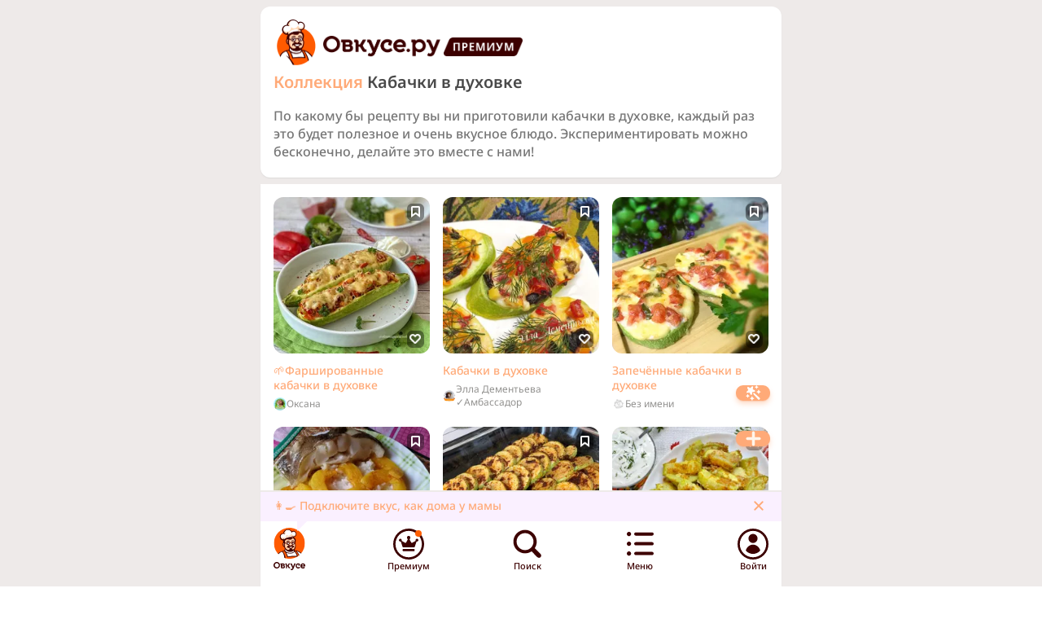

--- FILE ---
content_type: text/html; charset=utf-8
request_url: https://ovkuse.ru/kabachki-v-duhovke
body_size: 32356
content:
<!DOCTYPE html><html><head><meta charSet="utf-8"/><meta name="viewport" content="width=device-width"/><link rel="apple-touch-icon" sizes="180x180" href="/apple-touch-icon.png"/><link rel="icon" type="image/png" sizes="32x32" href="/favicon-32x32.png"/><link rel="icon" type="image/png" sizes="16x16" href="/favicon-16x16.png"/><link rel="manifest" href="/site.webmanifest"/><meta name="user" content="0"/><meta name="apple-itunes-app" content="app-id=6470643514"/><title>Кабачки в духовке</title><meta name="description" content="По какому бы рецепту вы ни приготовили кабачки в духовке, каждый раз это будет полезное и очень вкусное блюдо. Экспериментировать можно бесконечно, делайте это вместе с нами!"/><meta name="keywords" content="ужин, обед"/><link rel="canonical" href="https://ovkuse.ru/kabachki-v-duhovke"/><meta property="og:title" content="Кабачки в духовке"/><meta property="og:description" content="По какому бы рецепту вы ни приготовили кабачки в духовке, каждый раз это будет полезное и очень вкусное блюдо. Экспериментировать можно бесконечно, делайте это вместе с нами!"/><meta property="og:url" content="https://ovkuse.ru/kabachki-v-duhovke"/><meta property="og:image" content="https://media.ovkuse.ru/images/recipes/b7d78125-d119-4bdd-bc7c-335ecaada9df/b7d78125-d119-4bdd-bc7c-335ecaada9df_1200_630.webp"/><meta property="twitter:image" content="https://media.ovkuse.ru/images/recipes/b7d78125-d119-4bdd-bc7c-335ecaada9df/b7d78125-d119-4bdd-bc7c-335ecaada9df_1200_630.webp"/><meta property="og:image:width" content="1200"/><meta property="og:image:height" content="630"/><meta property="twitter:card" content="summary_large_image"/><meta name="next-head-count" content="20"/><link rel="preload" href="/_next/static/css/04871bb99571b519.css" as="style"/><link rel="stylesheet" href="/_next/static/css/04871bb99571b519.css" data-n-g=""/><noscript data-n-css=""></noscript><script defer="" nomodule="" src="/_next/static/chunks/polyfills-c67a75d1b6f99dc8.js"></script><script src="/_next/static/chunks/webpack-4b04fc8d40495474.js" defer=""></script><script src="/_next/static/chunks/framework-93435e5523790c31.js" defer=""></script><script src="/_next/static/chunks/main-29e09331d3844d2f.js" defer=""></script><script src="/_next/static/chunks/pages/_app-aeacce9df3aa51b2.js" defer=""></script><script src="/_next/static/chunks/pages/%5B...slug%5D-e568b6fcbabe6196.js" defer=""></script><script src="/_next/static/HTa3y9BFilOSDPsLw6ayJ/_buildManifest.js" defer=""></script><script src="/_next/static/HTa3y9BFilOSDPsLw6ayJ/_ssgManifest.js" defer=""></script></head><body><div id="__next"><div class="bg-gray-light flex flex-col min-h-full pb-[70px]"><div><noscript><div><img src="https://mc.yandex.ru/watch/92183462" style="position:absolute;left:-9999px" alt=""/></div></noscript></div><main class="max-w-screen-sm min-w-90 mx-auto grow w-full bg-gray-light"><section class="c-section"><div class="flex flex-row items-center gap-x-3"><div class="flex items-center"><a class="flex items-center" href="/"><img alt="avatar" src="/assets/images/avatar_non_auth.png" width="56" height="60" decoding="async" data-nimg="1" loading="lazy" style="color:transparent;width:56px;height:60px"/><img alt="logo-text" src="/assets/images/logo-letters.png" width="144" height="26" decoding="async" data-nimg="1" class="ml-[5px] mt-[6px]" loading="lazy" style="color:transparent;width:144px;height:26px"/></a><a href="https://blog.ovkuse.ru/super-sila"><img alt="logo-premium" src="/assets/images/logo-premium.png" width="97" height="23" decoding="async" data-nimg="1" class="ml-1 mt-[7.31px]" loading="lazy" style="color:transparent;width:97px;height:23px"/></a></div></div><div class="mb-2 py-[5px] text-xl font-semibold"><a class="text-orange-light " href="https://ovkuse.ru/recipes">Коллекция<!-- --> </a><span class="text-grafit ">Кабачки в духовке</span></div><p class="text-base font-medium text-grafit-light pt-[5px] mb-[5px]">По какому бы рецепту вы ни приготовили кабачки в духовке, каждый раз это будет полезное и очень вкусное блюдо. Экспериментировать можно бесконечно, делайте это вместе с нами!</p></section><section class="c-section-top"><div class="mb-4"><div class="grid gap-4 grid-cols-2 medium:grid-cols-3"><div class="w-full min-w-[156px] medium:max-w-[192px]"><a class="w-full flex flex-col mr-auto text-orange-light visited:text-visited-link c-no-blue-square" id="link-to-recipe" href="/recipes/16301104"><div class="relative"><div class="c-square-wrap rounded-xl mb-1 bg-gray-light" style="position:relative;width:100%;height:100%;overflow:hidden"><svg xmlns="http://www.w3.org/2000/svg" stroke="#cececd" preserveAspectRatio="xMidYMid" style="width:100%;height:100%;margin:auto;background:0 0;display:block;shape-rendering:auto" viewBox="0 0 100 100"><circle cx="50" cy="50" r="20" fill="none" stroke-dasharray="31.41592653589793 31.41592653589793" stroke-linecap="round" stroke-width="4"><animateTransform attributeName="transform" dur="2s" keyTimes="0;1" repeatCount="indefinite" type="rotate" values="0 50 50;360 50 50"></animateTransform></circle></svg><img alt="🌱Фаршированные кабачки в духовке" srcset="https://media.ovkuse.ru/images/recipes/b7d78125-d119-4bdd-bc7c-335ecaada9df/b7d78125-d119-4bdd-bc7c-335ecaada9df_242_242.webp 1x,https://media.ovkuse.ru/images/recipes/b7d78125-d119-4bdd-bc7c-335ecaada9df/b7d78125-d119-4bdd-bc7c-335ecaada9df_484_484.webp 2x" itemProp="image" src="https://media.ovkuse.ru/images/recipes/b7d78125-d119-4bdd-bc7c-335ecaada9df/b7d78125-d119-4bdd-bc7c-335ecaada9df.jpg" decoding="async" data-nimg="fill" class="object-cover" loading="lazy" style="position:absolute;height:100%;width:100%;left:0;top:0;right:0;bottom:0;color:transparent;visibility:hidden"/></div><div class="absolute top-[7.5px] right-[7.5px] h-[21px] rounded-[6px] bg-black  flex justify-center items-center transition-all cursor-pointer w-[21px] c-skeleton-preloader"></div><div class="absolute bottom-[11.5px] right-[7.5px] w-[21px] h-[21px] rounded-[6px] bg-black flex justify-center items-center c-skeleton-preloader"></div></div><div class="c-resizable-card-title">🌱Фаршированные кабачки в духовке</div></a><div class="flex flex-col mr-auto cursor-default"><div class="flex flex-row items-center gap-x-2"><div class="py-1"><div class="rounded-full overflow-hidden  " style="position:relative;width:16px;height:16px;overflow:hidden"><svg xmlns="http://www.w3.org/2000/svg" stroke="#cececd" preserveAspectRatio="xMidYMid" style="width:100%;height:100%;margin:auto;background:0 0;display:block;shape-rendering:auto" viewBox="0 0 100 100"><circle cx="50" cy="50" r="20" fill="none" stroke-dasharray="31.41592653589793 31.41592653589793" stroke-linecap="round" stroke-width="4"><animateTransform attributeName="transform" dur="2s" keyTimes="0;1" repeatCount="indefinite" type="rotate" values="0 50 50;360 50 50"></animateTransform></circle></svg><img alt="Аватар" srcset="https://media.ovkuse.ru/images/users/b91cb762-2e9f-4591-919b-46937951b702/b91cb762-2e9f-4591-919b-46937951b702_96_96.webp 1x,https://media.ovkuse.ru/images/users/b91cb762-2e9f-4591-919b-46937951b702/b91cb762-2e9f-4591-919b-46937951b702_192_192.webp 2x" src="https://media.ovkuse.ru/images/users/b91cb762-2e9f-4591-919b-46937951b702/b91cb762-2e9f-4591-919b-46937951b702.jpg" decoding="async" data-nimg="fill" class="object-cover object-center" loading="lazy" style="position:absolute;height:100%;width:100%;left:0;top:0;right:0;bottom:0;color:transparent;visibility:hidden"/></div></div><span class="py-1 text-micro font-normal text-gray-dark">Оксана</span></div></div></div><div class="w-full min-w-[156px] medium:max-w-[192px]"><a class="w-full flex flex-col mr-auto text-orange-light visited:text-visited-link c-no-blue-square" id="link-to-recipe" href="/recipes/16326521"><div class="relative"><div class="c-square-wrap rounded-xl mb-1 bg-gray-light" style="position:relative;width:100%;height:100%;overflow:hidden"><svg xmlns="http://www.w3.org/2000/svg" stroke="#cececd" preserveAspectRatio="xMidYMid" style="width:100%;height:100%;margin:auto;background:0 0;display:block;shape-rendering:auto" viewBox="0 0 100 100"><circle cx="50" cy="50" r="20" fill="none" stroke-dasharray="31.41592653589793 31.41592653589793" stroke-linecap="round" stroke-width="4"><animateTransform attributeName="transform" dur="2s" keyTimes="0;1" repeatCount="indefinite" type="rotate" values="0 50 50;360 50 50"></animateTransform></circle></svg><img alt="Кабачки в духовке" srcset="https://media.ovkuse.ru/images/recipes/024434e7-e22e-47a2-8f54-b22541858477/024434e7-e22e-47a2-8f54-b22541858477_242_242.webp 1x,https://media.ovkuse.ru/images/recipes/024434e7-e22e-47a2-8f54-b22541858477/024434e7-e22e-47a2-8f54-b22541858477_484_484.webp 2x" itemProp="image" src="https://media.ovkuse.ru/images/recipes/024434e7-e22e-47a2-8f54-b22541858477/024434e7-e22e-47a2-8f54-b22541858477.jpg" decoding="async" data-nimg="fill" class="object-cover" loading="lazy" style="position:absolute;height:100%;width:100%;left:0;top:0;right:0;bottom:0;color:transparent;visibility:hidden"/></div><div class="absolute top-[7.5px] right-[7.5px] h-[21px] rounded-[6px] bg-black  flex justify-center items-center transition-all cursor-pointer w-[21px] c-skeleton-preloader"></div><div class="absolute bottom-[11.5px] right-[7.5px] w-[21px] h-[21px] rounded-[6px] bg-black flex justify-center items-center c-skeleton-preloader"></div></div><div class="c-resizable-card-title">Кабачки в духовке</div></a><div class="flex flex-col mr-auto cursor-default"><div class="flex flex-row items-center gap-x-2"><div class="py-1"><div class="rounded-full overflow-hidden  " style="position:relative;width:16px;height:16px;overflow:hidden"><svg xmlns="http://www.w3.org/2000/svg" stroke="#cececd" preserveAspectRatio="xMidYMid" style="width:100%;height:100%;margin:auto;background:0 0;display:block;shape-rendering:auto" viewBox="0 0 100 100"><circle cx="50" cy="50" r="20" fill="none" stroke-dasharray="31.41592653589793 31.41592653589793" stroke-linecap="round" stroke-width="4"><animateTransform attributeName="transform" dur="2s" keyTimes="0;1" repeatCount="indefinite" type="rotate" values="0 50 50;360 50 50"></animateTransform></circle></svg><img alt="Аватар" srcset="https://media.ovkuse.ru/images/users/b71274f2-e254-44d0-9c0b-a8ea912b7548/b71274f2-e254-44d0-9c0b-a8ea912b7548_96_96.webp 1x,https://media.ovkuse.ru/images/users/b71274f2-e254-44d0-9c0b-a8ea912b7548/b71274f2-e254-44d0-9c0b-a8ea912b7548_192_192.webp 2x" src="https://media.ovkuse.ru/images/users/b71274f2-e254-44d0-9c0b-a8ea912b7548/b71274f2-e254-44d0-9c0b-a8ea912b7548.png" decoding="async" data-nimg="fill" class="object-cover object-center" loading="lazy" style="position:absolute;height:100%;width:100%;left:0;top:0;right:0;bottom:0;color:transparent;visibility:hidden"/></div></div><span class="py-1 text-micro font-normal text-gray-dark">Элла Дементьева ✓Амбассадор</span></div></div></div><div class="w-full min-w-[156px] medium:max-w-[192px]"><a class="w-full flex flex-col mr-auto text-orange-light visited:text-visited-link c-no-blue-square" id="link-to-recipe" href="/recipes/16488504"><div class="relative"><div class="c-square-wrap rounded-xl mb-1 bg-gray-light" style="position:relative;width:100%;height:100%;overflow:hidden"><svg xmlns="http://www.w3.org/2000/svg" stroke="#cececd" preserveAspectRatio="xMidYMid" style="width:100%;height:100%;margin:auto;background:0 0;display:block;shape-rendering:auto" viewBox="0 0 100 100"><circle cx="50" cy="50" r="20" fill="none" stroke-dasharray="31.41592653589793 31.41592653589793" stroke-linecap="round" stroke-width="4"><animateTransform attributeName="transform" dur="2s" keyTimes="0;1" repeatCount="indefinite" type="rotate" values="0 50 50;360 50 50"></animateTransform></circle></svg><img alt="Запечённые кабачки в духовке" srcset="https://media.ovkuse.ru/images/recipes/c6f6f299-cb9c-47bb-851c-8275a28f5954/c6f6f299-cb9c-47bb-851c-8275a28f5954_242_242.webp 1x,https://media.ovkuse.ru/images/recipes/c6f6f299-cb9c-47bb-851c-8275a28f5954/c6f6f299-cb9c-47bb-851c-8275a28f5954_484_484.webp 2x" itemProp="image" src="https://media.ovkuse.ru/images/recipes/c6f6f299-cb9c-47bb-851c-8275a28f5954/c6f6f299-cb9c-47bb-851c-8275a28f5954.jpg" decoding="async" data-nimg="fill" class="object-cover" loading="lazy" style="position:absolute;height:100%;width:100%;left:0;top:0;right:0;bottom:0;color:transparent;visibility:hidden"/></div><div class="absolute top-[7.5px] right-[7.5px] h-[21px] rounded-[6px] bg-black  flex justify-center items-center transition-all cursor-pointer w-[21px] c-skeleton-preloader"></div><div class="absolute bottom-[11.5px] right-[7.5px] w-[21px] h-[21px] rounded-[6px] bg-black flex justify-center items-center c-skeleton-preloader"></div></div><div class="c-resizable-card-title">Запечённые кабачки в духовке</div></a><div class="flex flex-col mr-auto cursor-default"><div class="flex flex-row items-center gap-x-2"><div class="py-1"><div class="rounded-full overflow-hidden  " style="position:relative;width:16px;height:16px;overflow:hidden"><svg xmlns="http://www.w3.org/2000/svg" stroke="#cececd" preserveAspectRatio="xMidYMid" style="width:100%;height:100%;margin:auto;background:0 0;display:block;shape-rendering:auto" viewBox="0 0 100 100"><circle cx="50" cy="50" r="20" fill="none" stroke-dasharray="31.41592653589793 31.41592653589793" stroke-linecap="round" stroke-width="4"><animateTransform attributeName="transform" dur="2s" keyTimes="0;1" repeatCount="indefinite" type="rotate" values="0 50 50;360 50 50"></animateTransform></circle></svg><img alt="Аватар" srcset="https://media.ovkuse.ru/images/users/bd5adf7c-5170-4c56-8a56-8ab3320182a1/bd5adf7c-5170-4c56-8a56-8ab3320182a1_96_96.webp 1x,https://media.ovkuse.ru/images/users/bd5adf7c-5170-4c56-8a56-8ab3320182a1/bd5adf7c-5170-4c56-8a56-8ab3320182a1_192_192.webp 2x" src="https://media.ovkuse.ru/images/users/bd5adf7c-5170-4c56-8a56-8ab3320182a1/bd5adf7c-5170-4c56-8a56-8ab3320182a1.jpg" decoding="async" data-nimg="fill" class="object-cover object-center" loading="lazy" style="position:absolute;height:100%;width:100%;left:0;top:0;right:0;bottom:0;color:transparent;visibility:hidden"/></div></div><span class="py-1 text-micro font-normal text-gray-dark">Без имени</span></div></div></div><div class="w-full min-w-[156px] medium:max-w-[192px]"><a class="w-full flex flex-col mr-auto text-orange-light visited:text-visited-link c-no-blue-square" id="link-to-recipe" href="/recipes/16633919"><div class="relative"><div class="c-square-wrap rounded-xl mb-1 bg-gray-light" style="position:relative;width:100%;height:100%;overflow:hidden"><svg xmlns="http://www.w3.org/2000/svg" stroke="#cececd" preserveAspectRatio="xMidYMid" style="width:100%;height:100%;margin:auto;background:0 0;display:block;shape-rendering:auto" viewBox="0 0 100 100"><circle cx="50" cy="50" r="20" fill="none" stroke-dasharray="31.41592653589793 31.41592653589793" stroke-linecap="round" stroke-width="4"><animateTransform attributeName="transform" dur="2s" keyTimes="0;1" repeatCount="indefinite" type="rotate" values="0 50 50;360 50 50"></animateTransform></circle></svg><img alt="Кабачки в духовке" srcset="https://media.ovkuse.ru/images/recipes/5c7ac2e1-5465-4420-a392-580044bb168c/5c7ac2e1-5465-4420-a392-580044bb168c_242_242.webp 1x,https://media.ovkuse.ru/images/recipes/5c7ac2e1-5465-4420-a392-580044bb168c/5c7ac2e1-5465-4420-a392-580044bb168c_484_484.webp 2x" itemProp="image" src="https://media.ovkuse.ru/images/recipes/5c7ac2e1-5465-4420-a392-580044bb168c/5c7ac2e1-5465-4420-a392-580044bb168c.jpg" decoding="async" data-nimg="fill" class="object-cover" loading="lazy" style="position:absolute;height:100%;width:100%;left:0;top:0;right:0;bottom:0;color:transparent;visibility:hidden"/></div><div class="absolute top-[7.5px] right-[7.5px] h-[21px] rounded-[6px] bg-black  flex justify-center items-center transition-all cursor-pointer w-[21px] c-skeleton-preloader"></div><div class="absolute bottom-[11.5px] right-[7.5px] w-[21px] h-[21px] rounded-[6px] bg-black flex justify-center items-center c-skeleton-preloader"></div></div><div class="c-resizable-card-title">Кабачки в духовке</div></a><div class="flex flex-col mr-auto cursor-default"><div class="flex flex-row items-center gap-x-2"><div class="py-1"><div class="rounded-full overflow-hidden  " style="position:relative;width:16px;height:16px;overflow:hidden"><svg xmlns="http://www.w3.org/2000/svg" stroke="#cececd" preserveAspectRatio="xMidYMid" style="width:100%;height:100%;margin:auto;background:0 0;display:block;shape-rendering:auto" viewBox="0 0 100 100"><circle cx="50" cy="50" r="20" fill="none" stroke-dasharray="31.41592653589793 31.41592653589793" stroke-linecap="round" stroke-width="4"><animateTransform attributeName="transform" dur="2s" keyTimes="0;1" repeatCount="indefinite" type="rotate" values="0 50 50;360 50 50"></animateTransform></circle></svg><img alt="Аватар" srcset="https://media.ovkuse.ru/images/users/e1b750e6-6893-40df-af58-342f19e00b18/e1b750e6-6893-40df-af58-342f19e00b18_96_96.webp 1x,https://media.ovkuse.ru/images/users/e1b750e6-6893-40df-af58-342f19e00b18/e1b750e6-6893-40df-af58-342f19e00b18_192_192.webp 2x" src="https://media.ovkuse.ru/images/users/e1b750e6-6893-40df-af58-342f19e00b18/e1b750e6-6893-40df-af58-342f19e00b18.jpg" decoding="async" data-nimg="fill" class="object-cover object-center" loading="lazy" style="position:absolute;height:100%;width:100%;left:0;top:0;right:0;bottom:0;color:transparent;visibility:hidden"/></div></div><span class="py-1 text-micro font-normal text-gray-dark">Ekaterina K </span></div></div></div><div class="w-full min-w-[156px] medium:max-w-[192px]"><a class="w-full flex flex-col mr-auto text-orange-light visited:text-visited-link c-no-blue-square" id="link-to-recipe" href="/recipes/16592615"><div class="relative"><div class="c-square-wrap rounded-xl mb-1 bg-gray-light" style="position:relative;width:100%;height:100%;overflow:hidden"><svg xmlns="http://www.w3.org/2000/svg" stroke="#cececd" preserveAspectRatio="xMidYMid" style="width:100%;height:100%;margin:auto;background:0 0;display:block;shape-rendering:auto" viewBox="0 0 100 100"><circle cx="50" cy="50" r="20" fill="none" stroke-dasharray="31.41592653589793 31.41592653589793" stroke-linecap="round" stroke-width="4"><animateTransform attributeName="transform" dur="2s" keyTimes="0;1" repeatCount="indefinite" type="rotate" values="0 50 50;360 50 50"></animateTransform></circle></svg><img alt="Кабачки в духовке с копченым соусом" srcset="https://media.ovkuse.ru/images/recipes/0239e3b0-6d2b-4acf-8502-e8073cc8cc9d/0239e3b0-6d2b-4acf-8502-e8073cc8cc9d_242_242.webp 1x,https://media.ovkuse.ru/images/recipes/0239e3b0-6d2b-4acf-8502-e8073cc8cc9d/0239e3b0-6d2b-4acf-8502-e8073cc8cc9d_484_484.webp 2x" itemProp="image" src="https://media.ovkuse.ru/images/recipes/0239e3b0-6d2b-4acf-8502-e8073cc8cc9d/0239e3b0-6d2b-4acf-8502-e8073cc8cc9d.jpg" decoding="async" data-nimg="fill" class="object-cover" loading="lazy" style="position:absolute;height:100%;width:100%;left:0;top:0;right:0;bottom:0;color:transparent;visibility:hidden"/></div><div class="absolute top-[7.5px] right-[7.5px] h-[21px] rounded-[6px] bg-black  flex justify-center items-center transition-all cursor-pointer w-[21px] c-skeleton-preloader"></div><div class="absolute bottom-[11.5px] right-[7.5px] w-[21px] h-[21px] rounded-[6px] bg-black flex justify-center items-center c-skeleton-preloader"></div></div><div class="c-resizable-card-title">Кабачки в духовке с копченым соусом</div></a><div class="flex flex-col mr-auto cursor-default"><div class="flex flex-row items-center gap-x-2"><div class="py-1"><div class="rounded-full overflow-hidden  " style="position:relative;width:16px;height:16px;overflow:hidden"><svg xmlns="http://www.w3.org/2000/svg" stroke="#cececd" preserveAspectRatio="xMidYMid" style="width:100%;height:100%;margin:auto;background:0 0;display:block;shape-rendering:auto" viewBox="0 0 100 100"><circle cx="50" cy="50" r="20" fill="none" stroke-dasharray="31.41592653589793 31.41592653589793" stroke-linecap="round" stroke-width="4"><animateTransform attributeName="transform" dur="2s" keyTimes="0;1" repeatCount="indefinite" type="rotate" values="0 50 50;360 50 50"></animateTransform></circle></svg><img alt="Аватар" srcset="https://media.ovkuse.ru/images/users/8c31faf4-0f6d-4f14-a982-6b079d5d14a8/8c31faf4-0f6d-4f14-a982-6b079d5d14a8_96_96.webp 1x,https://media.ovkuse.ru/images/users/8c31faf4-0f6d-4f14-a982-6b079d5d14a8/8c31faf4-0f6d-4f14-a982-6b079d5d14a8_192_192.webp 2x" src="https://media.ovkuse.ru/images/users/8c31faf4-0f6d-4f14-a982-6b079d5d14a8/8c31faf4-0f6d-4f14-a982-6b079d5d14a8.jpg" decoding="async" data-nimg="fill" class="object-cover object-center" loading="lazy" style="position:absolute;height:100%;width:100%;left:0;top:0;right:0;bottom:0;color:transparent;visibility:hidden"/></div></div><span class="py-1 text-micro font-normal text-gray-dark">Ксения</span></div></div></div><div class="w-full min-w-[156px] medium:max-w-[192px]"><a class="w-full flex flex-col mr-auto text-orange-light visited:text-visited-link c-no-blue-square" id="link-to-recipe" href="/recipes/16425083"><div class="relative"><div class="c-square-wrap rounded-xl mb-1 bg-gray-light" style="position:relative;width:100%;height:100%;overflow:hidden"><svg xmlns="http://www.w3.org/2000/svg" stroke="#cececd" preserveAspectRatio="xMidYMid" style="width:100%;height:100%;margin:auto;background:0 0;display:block;shape-rendering:auto" viewBox="0 0 100 100"><circle cx="50" cy="50" r="20" fill="none" stroke-dasharray="31.41592653589793 31.41592653589793" stroke-linecap="round" stroke-width="4"><animateTransform attributeName="transform" dur="2s" keyTimes="0;1" repeatCount="indefinite" type="rotate" values="0 50 50;360 50 50"></animateTransform></circle></svg><img alt="Кабачки в духовке" srcset="https://media.ovkuse.ru/images/recipes/310feb5f-800f-4653-872b-62175a8f32d7/310feb5f-800f-4653-872b-62175a8f32d7_242_242.webp 1x,https://media.ovkuse.ru/images/recipes/310feb5f-800f-4653-872b-62175a8f32d7/310feb5f-800f-4653-872b-62175a8f32d7_484_484.webp 2x" itemProp="image" src="https://media.ovkuse.ru/images/recipes/310feb5f-800f-4653-872b-62175a8f32d7/310feb5f-800f-4653-872b-62175a8f32d7.jpg" decoding="async" data-nimg="fill" class="object-cover" loading="lazy" style="position:absolute;height:100%;width:100%;left:0;top:0;right:0;bottom:0;color:transparent;visibility:hidden"/></div><div class="absolute top-[7.5px] right-[7.5px] h-[21px] rounded-[6px] bg-black  flex justify-center items-center transition-all cursor-pointer w-[21px] c-skeleton-preloader"></div><div class="absolute bottom-[11.5px] right-[7.5px] w-[21px] h-[21px] rounded-[6px] bg-black flex justify-center items-center c-skeleton-preloader"></div></div><div class="c-resizable-card-title">Кабачки в духовке</div></a><div class="flex flex-col mr-auto cursor-default"><div class="flex flex-row items-center gap-x-2"><div class="py-1"><div class="rounded-full overflow-hidden  " style="position:relative;width:16px;height:16px;overflow:hidden"><svg xmlns="http://www.w3.org/2000/svg" stroke="#cececd" preserveAspectRatio="xMidYMid" style="width:100%;height:100%;margin:auto;background:0 0;display:block;shape-rendering:auto" viewBox="0 0 100 100"><circle cx="50" cy="50" r="20" fill="none" stroke-dasharray="31.41592653589793 31.41592653589793" stroke-linecap="round" stroke-width="4"><animateTransform attributeName="transform" dur="2s" keyTimes="0;1" repeatCount="indefinite" type="rotate" values="0 50 50;360 50 50"></animateTransform></circle></svg><img alt="Аватар" srcset="https://media.ovkuse.ru/images/users/97479dce-4598-4893-a8d1-7dbaf21f91d4/97479dce-4598-4893-a8d1-7dbaf21f91d4_96_96.webp 1x,https://media.ovkuse.ru/images/users/97479dce-4598-4893-a8d1-7dbaf21f91d4/97479dce-4598-4893-a8d1-7dbaf21f91d4_192_192.webp 2x" src="https://media.ovkuse.ru/images/users/97479dce-4598-4893-a8d1-7dbaf21f91d4/97479dce-4598-4893-a8d1-7dbaf21f91d4.png" decoding="async" data-nimg="fill" class="object-cover object-center" loading="lazy" style="position:absolute;height:100%;width:100%;left:0;top:0;right:0;bottom:0;color:transparent;visibility:hidden"/></div></div><span class="py-1 text-micro font-normal text-gray-dark">Ирина Фаткулина</span></div></div></div></div></div></section><div class="relative cursor-pointer rounded-xl bg-beige w-full bg-white shadow-[0px_1px_1px_0px_rgba(206,206,205,0.5)] py-[6px]" id="share-container"><style>
            .ya-share2__link_more {
              flex-direction: row !important;
            }
            .ya-share2__link.ya-share2__link_more .ya-share2__title {
              color: #4a4a4a !important;
              font-family: "Noto Sans" !important;
              font-size: 16px !important;
              font-style: normal !important;
              font-weight: 500 !important;
              line-height: 22px !important;
              padding-top: 4px !important;
              padding-bottom: 6px !important;
            }
          </style><div class="w-full pt-1 px-1.5 pb-0.5 rounded-xl flex flex-col items-center h-full z-10" id="ya"></div></div><section class="c-section"><h2 class="text-xl font-semibold text-grafit mb-2">Видеорецепт</h2></section><section class="c-section"><h2 class="text-xl font-semibold text-grafit mb-4 py-[5px]">Лодочки из кабачков</h2><div style="overflow:hidden" class="-mx-4 undefined"><div style="display:flex" class="ml-3"><div class="flex-100 px-1 large:px-[3.5px] min-w-[250px] max-w-[250px] large:min-w-[304px] large:max-w-[304px]"><a class="text-orange-light visited:text-visited-link" href="https://ovkuse.ru/recipes/15384457"><div class="h-[242px] w-[242px] large:w-[296px] large:h-[296px]"><div class="rounded-xl" style="position:relative;width:100%;height:100%;overflow:hidden"><svg xmlns="http://www.w3.org/2000/svg" stroke="#cececd" preserveAspectRatio="xMidYMid" style="width:100%;height:100%;margin:auto;background:0 0;display:block;shape-rendering:auto" viewBox="0 0 100 100"><circle cx="50" cy="50" r="20" fill="none" stroke-dasharray="31.41592653589793 31.41592653589793" stroke-linecap="round" stroke-width="4"><animateTransform attributeName="transform" dur="2s" keyTimes="0;1" repeatCount="indefinite" type="rotate" values="0 50 50;360 50 50"></animateTransform></circle></svg><img alt="Лодочки из кабачков в аэрогриле" srcset="https://media.ovkuse.ru/images/recipes/a54c72b0-95f5-4f74-ad54-bef11188f986/a54c72b0-95f5-4f74-ad54-bef11188f986_420_420.webp 1x,https://media.ovkuse.ru/images/recipes/a54c72b0-95f5-4f74-ad54-bef11188f986/a54c72b0-95f5-4f74-ad54-bef11188f986_840_840.webp 2x" src="https://media.ovkuse.ru/images/recipes/a54c72b0-95f5-4f74-ad54-bef11188f986/a54c72b0-95f5-4f74-ad54-bef11188f986.jpg" decoding="async" data-nimg="fill" class="object-cover" loading="lazy" style="position:absolute;height:100%;width:100%;left:0;top:0;right:0;bottom:0;color:transparent;visibility:hidden"/></div></div><div class="text-sm font-medium mt-2">Лодочки из кабачков в аэрогриле</div><div class="text-micro font-normal text-gray-dark mt-1"></div></a></div><div class="flex-100 px-1 large:px-[3.5px] min-w-[250px] max-w-[250px] large:min-w-[304px] large:max-w-[304px]"><a class="text-orange-light visited:text-visited-link" href="https://ovkuse.ru/recipes/16595143"><div class="h-[242px] w-[242px] large:w-[296px] large:h-[296px]"><div class="rounded-xl" style="position:relative;width:100%;height:100%;overflow:hidden"><svg xmlns="http://www.w3.org/2000/svg" stroke="#cececd" preserveAspectRatio="xMidYMid" style="width:100%;height:100%;margin:auto;background:0 0;display:block;shape-rendering:auto" viewBox="0 0 100 100"><circle cx="50" cy="50" r="20" fill="none" stroke-dasharray="31.41592653589793 31.41592653589793" stroke-linecap="round" stroke-width="4"><animateTransform attributeName="transform" dur="2s" keyTimes="0;1" repeatCount="indefinite" type="rotate" values="0 50 50;360 50 50"></animateTransform></circle></svg><img alt="Лодочки из кабачков" srcset="https://media.ovkuse.ru/images/recipes/cb1784c9-c14d-423a-ab82-c9ab21fa3305/cb1784c9-c14d-423a-ab82-c9ab21fa3305_420_420.webp 1x,https://media.ovkuse.ru/images/recipes/cb1784c9-c14d-423a-ab82-c9ab21fa3305/cb1784c9-c14d-423a-ab82-c9ab21fa3305_840_840.webp 2x" src="https://media.ovkuse.ru/images/recipes/cb1784c9-c14d-423a-ab82-c9ab21fa3305/cb1784c9-c14d-423a-ab82-c9ab21fa3305.jpg" decoding="async" data-nimg="fill" class="object-cover" loading="lazy" style="position:absolute;height:100%;width:100%;left:0;top:0;right:0;bottom:0;color:transparent;visibility:hidden"/></div></div><div class="text-sm font-medium mt-2">Лодочки из кабачков</div><div class="text-micro font-normal text-gray-dark mt-1"></div></a></div><div class="flex-100 px-1 large:px-[3.5px] min-w-[250px] max-w-[250px] large:min-w-[304px] large:max-w-[304px]"><a class="text-orange-light visited:text-visited-link" href="https://ovkuse.ru/recipes/16606513"><div class="h-[242px] w-[242px] large:w-[296px] large:h-[296px]"><div class="rounded-xl" style="position:relative;width:100%;height:100%;overflow:hidden"><svg xmlns="http://www.w3.org/2000/svg" stroke="#cececd" preserveAspectRatio="xMidYMid" style="width:100%;height:100%;margin:auto;background:0 0;display:block;shape-rendering:auto" viewBox="0 0 100 100"><circle cx="50" cy="50" r="20" fill="none" stroke-dasharray="31.41592653589793 31.41592653589793" stroke-linecap="round" stroke-width="4"><animateTransform attributeName="transform" dur="2s" keyTimes="0;1" repeatCount="indefinite" type="rotate" values="0 50 50;360 50 50"></animateTransform></circle></svg><img alt="Фаршированные лодочки из кабачков" srcset="https://media.ovkuse.ru/images/recipes/a94bfeed-55a4-4afc-8e1f-5728c5f0f258/a94bfeed-55a4-4afc-8e1f-5728c5f0f258_420_420.webp 1x,https://media.ovkuse.ru/images/recipes/a94bfeed-55a4-4afc-8e1f-5728c5f0f258/a94bfeed-55a4-4afc-8e1f-5728c5f0f258_840_840.webp 2x" src="https://media.ovkuse.ru/images/recipes/a94bfeed-55a4-4afc-8e1f-5728c5f0f258/a94bfeed-55a4-4afc-8e1f-5728c5f0f258.jpg" decoding="async" data-nimg="fill" class="object-cover" loading="lazy" style="position:absolute;height:100%;width:100%;left:0;top:0;right:0;bottom:0;color:transparent;visibility:hidden"/></div></div><div class="text-sm font-medium mt-2">Фаршированные лодочки из кабачков</div><div class="text-micro font-normal text-gray-dark mt-1">40 минут</div></a></div><div class="flex-100 px-1 large:px-[3.5px] min-w-[250px] max-w-[250px] large:min-w-[304px] large:max-w-[304px]"><a class="text-orange-light visited:text-visited-link" href="https://ovkuse.ru/recipes/15269961"><div class="h-[242px] w-[242px] large:w-[296px] large:h-[296px]"><div class="rounded-xl" style="position:relative;width:100%;height:100%;overflow:hidden"><svg xmlns="http://www.w3.org/2000/svg" stroke="#cececd" preserveAspectRatio="xMidYMid" style="width:100%;height:100%;margin:auto;background:0 0;display:block;shape-rendering:auto" viewBox="0 0 100 100"><circle cx="50" cy="50" r="20" fill="none" stroke-dasharray="31.41592653589793 31.41592653589793" stroke-linecap="round" stroke-width="4"><animateTransform attributeName="transform" dur="2s" keyTimes="0;1" repeatCount="indefinite" type="rotate" values="0 50 50;360 50 50"></animateTransform></circle></svg><img alt="Лодочки из кабачков с куриным фаршем и овощами" srcset="https://media.ovkuse.ru/images/recipes/d05c891c-a1e0-4e5e-a916-5e1dc904bf85/d05c891c-a1e0-4e5e-a916-5e1dc904bf85_420_420.webp 1x,https://media.ovkuse.ru/images/recipes/d05c891c-a1e0-4e5e-a916-5e1dc904bf85/d05c891c-a1e0-4e5e-a916-5e1dc904bf85_840_840.webp 2x" src="https://media.ovkuse.ru/images/recipes/d05c891c-a1e0-4e5e-a916-5e1dc904bf85/d05c891c-a1e0-4e5e-a916-5e1dc904bf85.jpg" decoding="async" data-nimg="fill" class="object-cover" loading="lazy" style="position:absolute;height:100%;width:100%;left:0;top:0;right:0;bottom:0;color:transparent;visibility:hidden"/></div></div><div class="text-sm font-medium mt-2">Лодочки из кабачков с куриным фаршем и овощами</div><div class="text-micro font-normal text-gray-dark mt-1">1 час</div></a></div><div class="flex-100 px-1 large:px-[3.5px] min-w-[250px] max-w-[250px] large:min-w-[304px] large:max-w-[304px]"><a class="text-orange-light visited:text-visited-link" href="https://ovkuse.ru/recipes/13926137"><div class="h-[242px] w-[242px] large:w-[296px] large:h-[296px]"><div class="rounded-xl" style="position:relative;width:100%;height:100%;overflow:hidden"><svg xmlns="http://www.w3.org/2000/svg" stroke="#cececd" preserveAspectRatio="xMidYMid" style="width:100%;height:100%;margin:auto;background:0 0;display:block;shape-rendering:auto" viewBox="0 0 100 100"><circle cx="50" cy="50" r="20" fill="none" stroke-dasharray="31.41592653589793 31.41592653589793" stroke-linecap="round" stroke-width="4"><animateTransform attributeName="transform" dur="2s" keyTimes="0;1" repeatCount="indefinite" type="rotate" values="0 50 50;360 50 50"></animateTransform></circle></svg><img alt="Лодочки из кабачков" srcset="https://media.ovkuse.ru/images/recipes/6d59a895-a848-4c38-9392-a556348651c6/6d59a895-a848-4c38-9392-a556348651c6_420_420.webp 1x,https://media.ovkuse.ru/images/recipes/6d59a895-a848-4c38-9392-a556348651c6/6d59a895-a848-4c38-9392-a556348651c6_840_840.webp 2x" src="https://media.ovkuse.ru/images/recipes/6d59a895-a848-4c38-9392-a556348651c6/6d59a895-a848-4c38-9392-a556348651c6.jpg" decoding="async" data-nimg="fill" class="object-cover" loading="lazy" style="position:absolute;height:100%;width:100%;left:0;top:0;right:0;bottom:0;color:transparent;visibility:hidden"/></div></div><div class="text-sm font-medium mt-2">Лодочки из кабачков</div><div class="text-micro font-normal text-gray-dark mt-1">1 ч 30 мин</div></a></div><div class="flex-100 px-1 large:px-[3.5px] min-w-[250px] max-w-[250px] large:min-w-[304px] large:max-w-[304px]"><a class="text-orange-light visited:text-visited-link" href="https://ovkuse.ru/recipes/16388505"><div class="h-[242px] w-[242px] large:w-[296px] large:h-[296px]"><div class="rounded-xl" style="position:relative;width:100%;height:100%;overflow:hidden"><svg xmlns="http://www.w3.org/2000/svg" stroke="#cececd" preserveAspectRatio="xMidYMid" style="width:100%;height:100%;margin:auto;background:0 0;display:block;shape-rendering:auto" viewBox="0 0 100 100"><circle cx="50" cy="50" r="20" fill="none" stroke-dasharray="31.41592653589793 31.41592653589793" stroke-linecap="round" stroke-width="4"><animateTransform attributeName="transform" dur="2s" keyTimes="0;1" repeatCount="indefinite" type="rotate" values="0 50 50;360 50 50"></animateTransform></circle></svg><img alt="Лодочки из кабачков или фаршированные кабачки, это кому как нравится" srcset="https://media.ovkuse.ru/images/recipes/bee4dcb5-982d-4901-a937-4206e031aea2/bee4dcb5-982d-4901-a937-4206e031aea2_420_420.webp 1x,https://media.ovkuse.ru/images/recipes/bee4dcb5-982d-4901-a937-4206e031aea2/bee4dcb5-982d-4901-a937-4206e031aea2_840_840.webp 2x" src="https://media.ovkuse.ru/images/recipes/bee4dcb5-982d-4901-a937-4206e031aea2/bee4dcb5-982d-4901-a937-4206e031aea2.jpg" decoding="async" data-nimg="fill" class="object-cover" loading="lazy" style="position:absolute;height:100%;width:100%;left:0;top:0;right:0;bottom:0;color:transparent;visibility:hidden"/></div></div><div class="text-sm font-medium mt-2">Лодочки из кабачков или фаршированные кабачки, это кому как нравится</div><div class="text-micro font-normal text-gray-dark mt-1"></div></a></div></div></div><div class="mt-2 h-4 undefined flex"></div></section><section class="c-section"><h2 class="text-xl font-semibold text-grafit mb-2 py-[5px] inline">Что приготовить в духовке из кабачков<!-- --> </h2><span class="text-xl font-semibold text-grafit mb-2 py-[5px]"></span><p class="text-base font-medium text-grafit-light  mb-[5px]">Запеченные кабачки - это такие блюда, как рататуй, фаршированные кабачки (шайбы и лодочки), кабачковая запеканка, хрустящие кабачки в панировке, ломтики под сыром, рулетики, кабачковая пицца и т. д. Даже в самый урожайный на кабачки год вы можете запекать их разными способами, не повторяясь.</p></section><section class="c-section"><div class="mb-4"><div class="grid gap-4 grid-cols-2 medium:grid-cols-3"><div class="w-full min-w-[156px] medium:max-w-[192px]"><a class="w-full flex flex-col mr-auto text-orange-light visited:text-visited-link c-no-blue-square" id="link-to-recipe" href="/recipes/16401529"><div class="relative"><div class="c-square-wrap rounded-xl mb-1 bg-gray-light" style="position:relative;width:100%;height:100%;overflow:hidden"><svg xmlns="http://www.w3.org/2000/svg" stroke="#cececd" preserveAspectRatio="xMidYMid" style="width:100%;height:100%;margin:auto;background:0 0;display:block;shape-rendering:auto" viewBox="0 0 100 100"><circle cx="50" cy="50" r="20" fill="none" stroke-dasharray="31.41592653589793 31.41592653589793" stroke-linecap="round" stroke-width="4"><animateTransform attributeName="transform" dur="2s" keyTimes="0;1" repeatCount="indefinite" type="rotate" values="0 50 50;360 50 50"></animateTransform></circle></svg><img alt="Кабачки в духовке" srcset="https://media.ovkuse.ru/images/recipes/22370dbd-3d06-463a-94c0-82cb4523b960/22370dbd-3d06-463a-94c0-82cb4523b960_242_242.webp 1x,https://media.ovkuse.ru/images/recipes/22370dbd-3d06-463a-94c0-82cb4523b960/22370dbd-3d06-463a-94c0-82cb4523b960_484_484.webp 2x" itemProp="image" src="https://media.ovkuse.ru/images/recipes/22370dbd-3d06-463a-94c0-82cb4523b960/22370dbd-3d06-463a-94c0-82cb4523b960.jpg" decoding="async" data-nimg="fill" class="object-cover" loading="lazy" style="position:absolute;height:100%;width:100%;left:0;top:0;right:0;bottom:0;color:transparent;visibility:hidden"/></div><div class="absolute top-[7.5px] right-[7.5px] h-[21px] rounded-[6px] bg-black  flex justify-center items-center transition-all cursor-pointer w-[21px] c-skeleton-preloader"></div><div class="absolute bottom-[11.5px] right-[7.5px] w-[21px] h-[21px] rounded-[6px] bg-black flex justify-center items-center c-skeleton-preloader"></div></div><div class="c-resizable-card-title">Кабачки в духовке</div></a><div class="flex flex-col mr-auto cursor-default"><div class="flex flex-row items-center gap-x-2"><div class="py-1"><div class="rounded-full overflow-hidden  " style="position:relative;width:16px;height:16px;overflow:hidden"><svg xmlns="http://www.w3.org/2000/svg" stroke="#cececd" preserveAspectRatio="xMidYMid" style="width:100%;height:100%;margin:auto;background:0 0;display:block;shape-rendering:auto" viewBox="0 0 100 100"><circle cx="50" cy="50" r="20" fill="none" stroke-dasharray="31.41592653589793 31.41592653589793" stroke-linecap="round" stroke-width="4"><animateTransform attributeName="transform" dur="2s" keyTimes="0;1" repeatCount="indefinite" type="rotate" values="0 50 50;360 50 50"></animateTransform></circle></svg><img alt="Аватар" srcset="https://media.ovkuse.ru/images/users/e047dfae-2446-47c4-8436-16db0b2a78fb/e047dfae-2446-47c4-8436-16db0b2a78fb_96_96.webp 1x,https://media.ovkuse.ru/images/users/e047dfae-2446-47c4-8436-16db0b2a78fb/e047dfae-2446-47c4-8436-16db0b2a78fb_192_192.webp 2x" src="https://media.ovkuse.ru/images/users/e047dfae-2446-47c4-8436-16db0b2a78fb/e047dfae-2446-47c4-8436-16db0b2a78fb.png" decoding="async" data-nimg="fill" class="object-cover object-center" loading="lazy" style="position:absolute;height:100%;width:100%;left:0;top:0;right:0;bottom:0;color:transparent;visibility:hidden"/></div></div><span class="py-1 text-micro font-normal text-gray-dark">Ольга Алибекова</span></div></div></div><div class="w-full min-w-[156px] medium:max-w-[192px]"><a class="w-full flex flex-col mr-auto text-orange-light visited:text-visited-link c-no-blue-square" id="link-to-recipe" href="/recipes/16387881"><div class="relative"><div class="c-square-wrap rounded-xl mb-1 bg-gray-light" style="position:relative;width:100%;height:100%;overflow:hidden"><svg xmlns="http://www.w3.org/2000/svg" stroke="#cececd" preserveAspectRatio="xMidYMid" style="width:100%;height:100%;margin:auto;background:0 0;display:block;shape-rendering:auto" viewBox="0 0 100 100"><circle cx="50" cy="50" r="20" fill="none" stroke-dasharray="31.41592653589793 31.41592653589793" stroke-linecap="round" stroke-width="4"><animateTransform attributeName="transform" dur="2s" keyTimes="0;1" repeatCount="indefinite" type="rotate" values="0 50 50;360 50 50"></animateTransform></circle></svg><img alt="Кабачки в духовке под сыром" srcset="https://media.ovkuse.ru/images/recipes/1286078f-7bd8-4ddf-882e-3e6b79dd6e9a/1286078f-7bd8-4ddf-882e-3e6b79dd6e9a_242_242.webp 1x,https://media.ovkuse.ru/images/recipes/1286078f-7bd8-4ddf-882e-3e6b79dd6e9a/1286078f-7bd8-4ddf-882e-3e6b79dd6e9a_484_484.webp 2x" itemProp="image" src="https://media.ovkuse.ru/images/recipes/1286078f-7bd8-4ddf-882e-3e6b79dd6e9a/1286078f-7bd8-4ddf-882e-3e6b79dd6e9a.jpg" decoding="async" data-nimg="fill" class="object-cover" loading="lazy" style="position:absolute;height:100%;width:100%;left:0;top:0;right:0;bottom:0;color:transparent;visibility:hidden"/></div><div class="absolute top-[7.5px] right-[7.5px] h-[21px] rounded-[6px] bg-black  flex justify-center items-center transition-all cursor-pointer w-[21px] c-skeleton-preloader"></div><div class="absolute bottom-[11.5px] right-[7.5px] w-[21px] h-[21px] rounded-[6px] bg-black flex justify-center items-center c-skeleton-preloader"></div></div><div class="c-resizable-card-title">Кабачки в духовке под сыром</div></a><div class="flex flex-col mr-auto cursor-default"><div class="flex flex-row items-center gap-x-2"><div class="py-1"><div class="rounded-full overflow-hidden  " style="position:relative;width:16px;height:16px;overflow:hidden"><svg xmlns="http://www.w3.org/2000/svg" stroke="#cececd" preserveAspectRatio="xMidYMid" style="width:100%;height:100%;margin:auto;background:0 0;display:block;shape-rendering:auto" viewBox="0 0 100 100"><circle cx="50" cy="50" r="20" fill="none" stroke-dasharray="31.41592653589793 31.41592653589793" stroke-linecap="round" stroke-width="4"><animateTransform attributeName="transform" dur="2s" keyTimes="0;1" repeatCount="indefinite" type="rotate" values="0 50 50;360 50 50"></animateTransform></circle></svg><img alt="Аватар" srcset="https://media.ovkuse.ru/images/users/8656dad8-d707-4b04-b6fb-e95072c28a3a/8656dad8-d707-4b04-b6fb-e95072c28a3a_96_96.webp 1x,https://media.ovkuse.ru/images/users/8656dad8-d707-4b04-b6fb-e95072c28a3a/8656dad8-d707-4b04-b6fb-e95072c28a3a_192_192.webp 2x" src="https://media.ovkuse.ru/images/users/8656dad8-d707-4b04-b6fb-e95072c28a3a/8656dad8-d707-4b04-b6fb-e95072c28a3a.jpg" decoding="async" data-nimg="fill" class="object-cover object-center" loading="lazy" style="position:absolute;height:100%;width:100%;left:0;top:0;right:0;bottom:0;color:transparent;visibility:hidden"/></div></div><span class="py-1 text-micro font-normal text-gray-dark">Светлана Коновалова </span></div></div></div><div class="w-full min-w-[156px] medium:max-w-[192px]"><a class="w-full flex flex-col mr-auto text-orange-light visited:text-visited-link c-no-blue-square" id="link-to-recipe" href="/recipes/16382751"><div class="relative"><div class="c-square-wrap rounded-xl mb-1 bg-gray-light" style="position:relative;width:100%;height:100%;overflow:hidden"><svg xmlns="http://www.w3.org/2000/svg" stroke="#cececd" preserveAspectRatio="xMidYMid" style="width:100%;height:100%;margin:auto;background:0 0;display:block;shape-rendering:auto" viewBox="0 0 100 100"><circle cx="50" cy="50" r="20" fill="none" stroke-dasharray="31.41592653589793 31.41592653589793" stroke-linecap="round" stroke-width="4"><animateTransform attributeName="transform" dur="2s" keyTimes="0;1" repeatCount="indefinite" type="rotate" values="0 50 50;360 50 50"></animateTransform></circle></svg><img alt="Кабачки в духовке (в панировке)" srcset="https://media.ovkuse.ru/images/recipes/bf2184b4-79cc-4421-a891-38ab5e40e5de/bf2184b4-79cc-4421-a891-38ab5e40e5de_242_242.webp 1x,https://media.ovkuse.ru/images/recipes/bf2184b4-79cc-4421-a891-38ab5e40e5de/bf2184b4-79cc-4421-a891-38ab5e40e5de_484_484.webp 2x" itemProp="image" src="https://media.ovkuse.ru/images/recipes/bf2184b4-79cc-4421-a891-38ab5e40e5de/bf2184b4-79cc-4421-a891-38ab5e40e5de.jpg" decoding="async" data-nimg="fill" class="object-cover" loading="lazy" style="position:absolute;height:100%;width:100%;left:0;top:0;right:0;bottom:0;color:transparent;visibility:hidden"/></div><div class="absolute top-[7.5px] right-[7.5px] h-[21px] rounded-[6px] bg-black  flex justify-center items-center transition-all cursor-pointer w-[21px] c-skeleton-preloader"></div><div class="absolute bottom-[11.5px] right-[7.5px] w-[21px] h-[21px] rounded-[6px] bg-black flex justify-center items-center c-skeleton-preloader"></div></div><div class="c-resizable-card-title">Кабачки в духовке (в панировке)</div></a><div class="flex flex-col mr-auto cursor-default"><div class="flex flex-row items-center gap-x-2"><div class="py-1"><div class="rounded-full overflow-hidden  " style="position:relative;width:16px;height:16px;overflow:hidden"><svg xmlns="http://www.w3.org/2000/svg" stroke="#cececd" preserveAspectRatio="xMidYMid" style="width:100%;height:100%;margin:auto;background:0 0;display:block;shape-rendering:auto" viewBox="0 0 100 100"><circle cx="50" cy="50" r="20" fill="none" stroke-dasharray="31.41592653589793 31.41592653589793" stroke-linecap="round" stroke-width="4"><animateTransform attributeName="transform" dur="2s" keyTimes="0;1" repeatCount="indefinite" type="rotate" values="0 50 50;360 50 50"></animateTransform></circle></svg><img alt="Аватар" srcset="https://media.ovkuse.ru/images/users/b71274f2-e254-44d0-9c0b-a8ea912b7548/b71274f2-e254-44d0-9c0b-a8ea912b7548_96_96.webp 1x,https://media.ovkuse.ru/images/users/b71274f2-e254-44d0-9c0b-a8ea912b7548/b71274f2-e254-44d0-9c0b-a8ea912b7548_192_192.webp 2x" src="https://media.ovkuse.ru/images/users/b71274f2-e254-44d0-9c0b-a8ea912b7548/b71274f2-e254-44d0-9c0b-a8ea912b7548.png" decoding="async" data-nimg="fill" class="object-cover object-center" loading="lazy" style="position:absolute;height:100%;width:100%;left:0;top:0;right:0;bottom:0;color:transparent;visibility:hidden"/></div></div><span class="py-1 text-micro font-normal text-gray-dark">Элла Дементьева ✓Амбассадор</span></div></div></div><div class="w-full min-w-[156px] medium:max-w-[192px]"><a class="w-full flex flex-col mr-auto text-orange-light visited:text-visited-link c-no-blue-square" id="link-to-recipe" href="/recipes/16364155"><div class="relative"><div class="c-square-wrap rounded-xl mb-1 bg-gray-light" style="position:relative;width:100%;height:100%;overflow:hidden"><svg xmlns="http://www.w3.org/2000/svg" stroke="#cececd" preserveAspectRatio="xMidYMid" style="width:100%;height:100%;margin:auto;background:0 0;display:block;shape-rendering:auto" viewBox="0 0 100 100"><circle cx="50" cy="50" r="20" fill="none" stroke-dasharray="31.41592653589793 31.41592653589793" stroke-linecap="round" stroke-width="4"><animateTransform attributeName="transform" dur="2s" keyTimes="0;1" repeatCount="indefinite" type="rotate" values="0 50 50;360 50 50"></animateTransform></circle></svg><img alt="Кабачки в духовке" srcset="https://media.ovkuse.ru/images/recipes/e883a459-0fb8-422b-8111-42e1ef75d197/e883a459-0fb8-422b-8111-42e1ef75d197_242_242.webp 1x,https://media.ovkuse.ru/images/recipes/e883a459-0fb8-422b-8111-42e1ef75d197/e883a459-0fb8-422b-8111-42e1ef75d197_484_484.webp 2x" itemProp="image" src="https://media.ovkuse.ru/images/recipes/e883a459-0fb8-422b-8111-42e1ef75d197/e883a459-0fb8-422b-8111-42e1ef75d197.jpg" decoding="async" data-nimg="fill" class="object-cover" loading="lazy" style="position:absolute;height:100%;width:100%;left:0;top:0;right:0;bottom:0;color:transparent;visibility:hidden"/></div><div class="absolute top-[7.5px] right-[7.5px] h-[21px] rounded-[6px] bg-black  flex justify-center items-center transition-all cursor-pointer w-[21px] c-skeleton-preloader"></div><div class="absolute bottom-[11.5px] right-[7.5px] w-[21px] h-[21px] rounded-[6px] bg-black flex justify-center items-center c-skeleton-preloader"></div></div><div class="c-resizable-card-title">Кабачки в духовке</div></a><div class="flex flex-col mr-auto cursor-default"><div class="flex flex-row items-center gap-x-2"><div class="py-1"><div class="rounded-full overflow-hidden  " style="position:relative;width:16px;height:16px;overflow:hidden"><svg xmlns="http://www.w3.org/2000/svg" stroke="#cececd" preserveAspectRatio="xMidYMid" style="width:100%;height:100%;margin:auto;background:0 0;display:block;shape-rendering:auto" viewBox="0 0 100 100"><circle cx="50" cy="50" r="20" fill="none" stroke-dasharray="31.41592653589793 31.41592653589793" stroke-linecap="round" stroke-width="4"><animateTransform attributeName="transform" dur="2s" keyTimes="0;1" repeatCount="indefinite" type="rotate" values="0 50 50;360 50 50"></animateTransform></circle></svg><img alt="Аватар" srcset="https://media.ovkuse.ru/images/users/64fd1e17-09fc-48e6-b771-d5c0e98d9ec7/64fd1e17-09fc-48e6-b771-d5c0e98d9ec7_96_96.webp 1x,https://media.ovkuse.ru/images/users/64fd1e17-09fc-48e6-b771-d5c0e98d9ec7/64fd1e17-09fc-48e6-b771-d5c0e98d9ec7_192_192.webp 2x" src="https://media.ovkuse.ru/images/users/64fd1e17-09fc-48e6-b771-d5c0e98d9ec7/64fd1e17-09fc-48e6-b771-d5c0e98d9ec7.jpg" decoding="async" data-nimg="fill" class="object-cover object-center" loading="lazy" style="position:absolute;height:100%;width:100%;left:0;top:0;right:0;bottom:0;color:transparent;visibility:hidden"/></div></div><span class="py-1 text-micro font-normal text-gray-dark">Оксана Ратта </span></div></div></div><div class="w-full min-w-[156px] medium:max-w-[192px]"><a class="w-full flex flex-col mr-auto text-orange-light visited:text-visited-link c-no-blue-square" id="link-to-recipe" href="/recipes/16362074"><div class="relative"><div class="c-square-wrap rounded-xl mb-1 bg-gray-light" style="position:relative;width:100%;height:100%;overflow:hidden"><svg xmlns="http://www.w3.org/2000/svg" stroke="#cececd" preserveAspectRatio="xMidYMid" style="width:100%;height:100%;margin:auto;background:0 0;display:block;shape-rendering:auto" viewBox="0 0 100 100"><circle cx="50" cy="50" r="20" fill="none" stroke-dasharray="31.41592653589793 31.41592653589793" stroke-linecap="round" stroke-width="4"><animateTransform attributeName="transform" dur="2s" keyTimes="0;1" repeatCount="indefinite" type="rotate" values="0 50 50;360 50 50"></animateTransform></circle></svg><img alt="Кабачки в духовке" srcset="https://media.ovkuse.ru/images/recipes/6e5a62bb-ee63-4eed-9335-a7d975ca1405/6e5a62bb-ee63-4eed-9335-a7d975ca1405_242_242.webp 1x,https://media.ovkuse.ru/images/recipes/6e5a62bb-ee63-4eed-9335-a7d975ca1405/6e5a62bb-ee63-4eed-9335-a7d975ca1405_484_484.webp 2x" itemProp="image" src="https://media.ovkuse.ru/images/recipes/6e5a62bb-ee63-4eed-9335-a7d975ca1405/6e5a62bb-ee63-4eed-9335-a7d975ca1405.jpg" decoding="async" data-nimg="fill" class="object-cover" loading="lazy" style="position:absolute;height:100%;width:100%;left:0;top:0;right:0;bottom:0;color:transparent;visibility:hidden"/></div><div class="absolute top-[7.5px] right-[7.5px] h-[21px] rounded-[6px] bg-black  flex justify-center items-center transition-all cursor-pointer w-[21px] c-skeleton-preloader"></div><div class="absolute bottom-[11.5px] right-[7.5px] w-[21px] h-[21px] rounded-[6px] bg-black flex justify-center items-center c-skeleton-preloader"></div></div><div class="c-resizable-card-title">Кабачки в духовке</div></a><div class="flex flex-col mr-auto cursor-default"><div class="flex flex-row items-center gap-x-2"><div class="py-1"><div class="rounded-full overflow-hidden  " style="position:relative;width:16px;height:16px;overflow:hidden"><svg xmlns="http://www.w3.org/2000/svg" stroke="#cececd" preserveAspectRatio="xMidYMid" style="width:100%;height:100%;margin:auto;background:0 0;display:block;shape-rendering:auto" viewBox="0 0 100 100"><circle cx="50" cy="50" r="20" fill="none" stroke-dasharray="31.41592653589793 31.41592653589793" stroke-linecap="round" stroke-width="4"><animateTransform attributeName="transform" dur="2s" keyTimes="0;1" repeatCount="indefinite" type="rotate" values="0 50 50;360 50 50"></animateTransform></circle></svg><img alt="Аватар" srcset="https://media.ovkuse.ru/images/users/a898ddb1-b236-4890-8288-667d542ad0d3/a898ddb1-b236-4890-8288-667d542ad0d3_96_96.webp 1x,https://media.ovkuse.ru/images/users/a898ddb1-b236-4890-8288-667d542ad0d3/a898ddb1-b236-4890-8288-667d542ad0d3_192_192.webp 2x" src="https://media.ovkuse.ru/images/users/a898ddb1-b236-4890-8288-667d542ad0d3/a898ddb1-b236-4890-8288-667d542ad0d3.jpg" decoding="async" data-nimg="fill" class="object-cover object-center" loading="lazy" style="position:absolute;height:100%;width:100%;left:0;top:0;right:0;bottom:0;color:transparent;visibility:hidden"/></div></div><span class="py-1 text-micro font-normal text-gray-dark">Алена на кухне </span></div></div></div><div class="w-full min-w-[156px] medium:max-w-[192px]"><a class="w-full flex flex-col mr-auto text-orange-light visited:text-visited-link c-no-blue-square" id="link-to-recipe" href="/recipes/16310576"><div class="relative"><div class="c-square-wrap rounded-xl mb-1 bg-gray-light" style="position:relative;width:100%;height:100%;overflow:hidden"><svg xmlns="http://www.w3.org/2000/svg" stroke="#cececd" preserveAspectRatio="xMidYMid" style="width:100%;height:100%;margin:auto;background:0 0;display:block;shape-rendering:auto" viewBox="0 0 100 100"><circle cx="50" cy="50" r="20" fill="none" stroke-dasharray="31.41592653589793 31.41592653589793" stroke-linecap="round" stroke-width="4"><animateTransform attributeName="transform" dur="2s" keyTimes="0;1" repeatCount="indefinite" type="rotate" values="0 50 50;360 50 50"></animateTransform></circle></svg><img alt="Кабачки в духовке" srcset="https://media.ovkuse.ru/images/recipes/6cddcc2f-df82-4c96-a301-5b9e786baa5c/6cddcc2f-df82-4c96-a301-5b9e786baa5c_242_242.webp 1x,https://media.ovkuse.ru/images/recipes/6cddcc2f-df82-4c96-a301-5b9e786baa5c/6cddcc2f-df82-4c96-a301-5b9e786baa5c_484_484.webp 2x" itemProp="image" src="https://media.ovkuse.ru/images/recipes/6cddcc2f-df82-4c96-a301-5b9e786baa5c/6cddcc2f-df82-4c96-a301-5b9e786baa5c.jpg" decoding="async" data-nimg="fill" class="object-cover" loading="lazy" style="position:absolute;height:100%;width:100%;left:0;top:0;right:0;bottom:0;color:transparent;visibility:hidden"/></div><div class="absolute top-[7.5px] right-[7.5px] h-[21px] rounded-[6px] bg-black  flex justify-center items-center transition-all cursor-pointer w-[21px] c-skeleton-preloader"></div><div class="absolute bottom-[11.5px] right-[7.5px] w-[21px] h-[21px] rounded-[6px] bg-black flex justify-center items-center c-skeleton-preloader"></div></div><div class="c-resizable-card-title">Кабачки в духовке</div></a><div class="flex flex-col mr-auto cursor-default"><div class="flex flex-row items-center gap-x-2"><div class="py-1"><div class="rounded-full overflow-hidden  " style="position:relative;width:16px;height:16px;overflow:hidden"><svg xmlns="http://www.w3.org/2000/svg" stroke="#cececd" preserveAspectRatio="xMidYMid" style="width:100%;height:100%;margin:auto;background:0 0;display:block;shape-rendering:auto" viewBox="0 0 100 100"><circle cx="50" cy="50" r="20" fill="none" stroke-dasharray="31.41592653589793 31.41592653589793" stroke-linecap="round" stroke-width="4"><animateTransform attributeName="transform" dur="2s" keyTimes="0;1" repeatCount="indefinite" type="rotate" values="0 50 50;360 50 50"></animateTransform></circle></svg><img alt="Аватар" srcset="https://media.ovkuse.ru/images/users/b71274f2-e254-44d0-9c0b-a8ea912b7548/b71274f2-e254-44d0-9c0b-a8ea912b7548_96_96.webp 1x,https://media.ovkuse.ru/images/users/b71274f2-e254-44d0-9c0b-a8ea912b7548/b71274f2-e254-44d0-9c0b-a8ea912b7548_192_192.webp 2x" src="https://media.ovkuse.ru/images/users/b71274f2-e254-44d0-9c0b-a8ea912b7548/b71274f2-e254-44d0-9c0b-a8ea912b7548.png" decoding="async" data-nimg="fill" class="object-cover object-center" loading="lazy" style="position:absolute;height:100%;width:100%;left:0;top:0;right:0;bottom:0;color:transparent;visibility:hidden"/></div></div><span class="py-1 text-micro font-normal text-gray-dark">Элла Дементьева ✓Амбассадор</span></div></div></div><div class="w-full min-w-[156px] medium:max-w-[192px]"><a class="w-full flex flex-col mr-auto text-orange-light visited:text-visited-link c-no-blue-square" id="link-to-recipe" href="/recipes/16302745"><div class="relative"><div class="c-square-wrap rounded-xl mb-1 bg-gray-light" style="position:relative;width:100%;height:100%;overflow:hidden"><svg xmlns="http://www.w3.org/2000/svg" stroke="#cececd" preserveAspectRatio="xMidYMid" style="width:100%;height:100%;margin:auto;background:0 0;display:block;shape-rendering:auto" viewBox="0 0 100 100"><circle cx="50" cy="50" r="20" fill="none" stroke-dasharray="31.41592653589793 31.41592653589793" stroke-linecap="round" stroke-width="4"><animateTransform attributeName="transform" dur="2s" keyTimes="0;1" repeatCount="indefinite" type="rotate" values="0 50 50;360 50 50"></animateTransform></circle></svg><img alt="Ароматные кабачки в духовке!👌" srcset="https://media.ovkuse.ru/images/recipes/e93ddf04-97b8-47c0-b78f-6da8923ee0d4/e93ddf04-97b8-47c0-b78f-6da8923ee0d4_242_242.webp 1x,https://media.ovkuse.ru/images/recipes/e93ddf04-97b8-47c0-b78f-6da8923ee0d4/e93ddf04-97b8-47c0-b78f-6da8923ee0d4_484_484.webp 2x" itemProp="image" src="https://media.ovkuse.ru/images/recipes/e93ddf04-97b8-47c0-b78f-6da8923ee0d4/e93ddf04-97b8-47c0-b78f-6da8923ee0d4.jpg" decoding="async" data-nimg="fill" class="object-cover" loading="lazy" style="position:absolute;height:100%;width:100%;left:0;top:0;right:0;bottom:0;color:transparent;visibility:hidden"/></div><div class="absolute top-[7.5px] right-[7.5px] h-[21px] rounded-[6px] bg-black  flex justify-center items-center transition-all cursor-pointer w-[21px] c-skeleton-preloader"></div><div class="absolute bottom-[11.5px] right-[7.5px] w-[21px] h-[21px] rounded-[6px] bg-black flex justify-center items-center c-skeleton-preloader"></div></div><div class="c-resizable-card-title">Ароматные кабачки в духовке!👌</div></a><div class="flex flex-col mr-auto cursor-default"><div class="flex flex-row items-center gap-x-2"><div class="py-1"><div class="rounded-full overflow-hidden  " style="position:relative;width:16px;height:16px;overflow:hidden"><svg xmlns="http://www.w3.org/2000/svg" stroke="#cececd" preserveAspectRatio="xMidYMid" style="width:100%;height:100%;margin:auto;background:0 0;display:block;shape-rendering:auto" viewBox="0 0 100 100"><circle cx="50" cy="50" r="20" fill="none" stroke-dasharray="31.41592653589793 31.41592653589793" stroke-linecap="round" stroke-width="4"><animateTransform attributeName="transform" dur="2s" keyTimes="0;1" repeatCount="indefinite" type="rotate" values="0 50 50;360 50 50"></animateTransform></circle></svg><img alt="Аватар" srcset="https://media.ovkuse.ru/images/users/73284c60-70eb-44cd-b245-1b9ae9870848/73284c60-70eb-44cd-b245-1b9ae9870848_96_96.webp 1x,https://media.ovkuse.ru/images/users/73284c60-70eb-44cd-b245-1b9ae9870848/73284c60-70eb-44cd-b245-1b9ae9870848_192_192.webp 2x" src="https://media.ovkuse.ru/images/users/73284c60-70eb-44cd-b245-1b9ae9870848/73284c60-70eb-44cd-b245-1b9ae9870848.jpg" decoding="async" data-nimg="fill" class="object-cover object-center" loading="lazy" style="position:absolute;height:100%;width:100%;left:0;top:0;right:0;bottom:0;color:transparent;visibility:hidden"/></div></div><span class="py-1 text-micro font-normal text-gray-dark">Lucia</span></div></div></div><div class="w-full min-w-[156px] medium:max-w-[192px]"><a class="w-full flex flex-col mr-auto text-orange-light visited:text-visited-link c-no-blue-square" id="link-to-recipe" href="/recipes/15490545"><div class="relative"><div class="c-square-wrap rounded-xl mb-1 bg-gray-light" style="position:relative;width:100%;height:100%;overflow:hidden"><svg xmlns="http://www.w3.org/2000/svg" stroke="#cececd" preserveAspectRatio="xMidYMid" style="width:100%;height:100%;margin:auto;background:0 0;display:block;shape-rendering:auto" viewBox="0 0 100 100"><circle cx="50" cy="50" r="20" fill="none" stroke-dasharray="31.41592653589793 31.41592653589793" stroke-linecap="round" stroke-width="4"><animateTransform attributeName="transform" dur="2s" keyTimes="0;1" repeatCount="indefinite" type="rotate" values="0 50 50;360 50 50"></animateTransform></circle></svg><img alt="Кабачки в духовке" srcset="https://media.ovkuse.ru/images/recipes/8c2cda66-9aa4-4678-9a16-9bc4ded9ddfc/8c2cda66-9aa4-4678-9a16-9bc4ded9ddfc_242_242.webp 1x,https://media.ovkuse.ru/images/recipes/8c2cda66-9aa4-4678-9a16-9bc4ded9ddfc/8c2cda66-9aa4-4678-9a16-9bc4ded9ddfc_484_484.webp 2x" itemProp="image" src="https://media.ovkuse.ru/images/recipes/8c2cda66-9aa4-4678-9a16-9bc4ded9ddfc/8c2cda66-9aa4-4678-9a16-9bc4ded9ddfc.jpg" decoding="async" data-nimg="fill" class="object-cover" loading="lazy" style="position:absolute;height:100%;width:100%;left:0;top:0;right:0;bottom:0;color:transparent;visibility:hidden"/></div><div class="absolute top-[7.5px] right-[7.5px] h-[21px] rounded-[6px] bg-black  flex justify-center items-center transition-all cursor-pointer w-[21px] c-skeleton-preloader"></div><div class="absolute bottom-[11.5px] right-[7.5px] w-[21px] h-[21px] rounded-[6px] bg-black flex justify-center items-center c-skeleton-preloader"></div></div><div class="c-resizable-card-title">Кабачки в духовке</div></a><div class="flex flex-col mr-auto cursor-default"><div class="flex flex-row items-center gap-x-2"><div class="py-1"><div class="rounded-full overflow-hidden  " style="position:relative;width:16px;height:16px;overflow:hidden"><svg xmlns="http://www.w3.org/2000/svg" stroke="#cececd" preserveAspectRatio="xMidYMid" style="width:100%;height:100%;margin:auto;background:0 0;display:block;shape-rendering:auto" viewBox="0 0 100 100"><circle cx="50" cy="50" r="20" fill="none" stroke-dasharray="31.41592653589793 31.41592653589793" stroke-linecap="round" stroke-width="4"><animateTransform attributeName="transform" dur="2s" keyTimes="0;1" repeatCount="indefinite" type="rotate" values="0 50 50;360 50 50"></animateTransform></circle></svg><img alt="Аватар" srcset="https://media.ovkuse.ru/images/users/6e1cef0e-19d6-46c4-b4c9-cc2fee1d7720/6e1cef0e-19d6-46c4-b4c9-cc2fee1d7720_96_96.webp 1x,https://media.ovkuse.ru/images/users/6e1cef0e-19d6-46c4-b4c9-cc2fee1d7720/6e1cef0e-19d6-46c4-b4c9-cc2fee1d7720_192_192.webp 2x" src="https://media.ovkuse.ru/images/users/6e1cef0e-19d6-46c4-b4c9-cc2fee1d7720/6e1cef0e-19d6-46c4-b4c9-cc2fee1d7720.jpg" decoding="async" data-nimg="fill" class="object-cover object-center" loading="lazy" style="position:absolute;height:100%;width:100%;left:0;top:0;right:0;bottom:0;color:transparent;visibility:hidden"/></div></div><span class="py-1 text-micro font-normal text-gray-dark">Lena Gorchakova  </span></div></div></div><div class="w-full min-w-[156px] medium:max-w-[192px]"><a class="w-full flex flex-col mr-auto text-orange-light visited:text-visited-link c-no-blue-square" id="link-to-recipe" href="/recipes/15423323"><div class="relative"><div class="c-square-wrap rounded-xl mb-1 bg-gray-light" style="position:relative;width:100%;height:100%;overflow:hidden"><svg xmlns="http://www.w3.org/2000/svg" stroke="#cececd" preserveAspectRatio="xMidYMid" style="width:100%;height:100%;margin:auto;background:0 0;display:block;shape-rendering:auto" viewBox="0 0 100 100"><circle cx="50" cy="50" r="20" fill="none" stroke-dasharray="31.41592653589793 31.41592653589793" stroke-linecap="round" stroke-width="4"><animateTransform attributeName="transform" dur="2s" keyTimes="0;1" repeatCount="indefinite" type="rotate" values="0 50 50;360 50 50"></animateTransform></circle></svg><img alt="Кабачки в духовке с фаршем, помидорами и сыром" srcset="https://media.ovkuse.ru/images/recipes/138b459c-53b7-488d-8fe5-691c5d3dca22/138b459c-53b7-488d-8fe5-691c5d3dca22_242_242.webp 1x,https://media.ovkuse.ru/images/recipes/138b459c-53b7-488d-8fe5-691c5d3dca22/138b459c-53b7-488d-8fe5-691c5d3dca22_484_484.webp 2x" itemProp="image" src="https://media.ovkuse.ru/images/recipes/138b459c-53b7-488d-8fe5-691c5d3dca22/138b459c-53b7-488d-8fe5-691c5d3dca22.jpg" decoding="async" data-nimg="fill" class="object-cover" loading="lazy" style="position:absolute;height:100%;width:100%;left:0;top:0;right:0;bottom:0;color:transparent;visibility:hidden"/></div><div class="absolute top-[7.5px] right-[7.5px] h-[21px] rounded-[6px] bg-black  flex justify-center items-center transition-all cursor-pointer w-[21px] c-skeleton-preloader"></div><div class="absolute bottom-[11.5px] right-[7.5px] w-[21px] h-[21px] rounded-[6px] bg-black flex justify-center items-center c-skeleton-preloader"></div></div><div class="c-resizable-card-title">Кабачки в духовке с фаршем, помидорами и сыром</div></a><div class="flex flex-col mr-auto cursor-default"><div class="flex flex-row items-center gap-x-2"><div class="py-1"><div class="rounded-full overflow-hidden  " style="position:relative;width:16px;height:16px;overflow:hidden"><svg xmlns="http://www.w3.org/2000/svg" stroke="#cececd" preserveAspectRatio="xMidYMid" style="width:100%;height:100%;margin:auto;background:0 0;display:block;shape-rendering:auto" viewBox="0 0 100 100"><circle cx="50" cy="50" r="20" fill="none" stroke-dasharray="31.41592653589793 31.41592653589793" stroke-linecap="round" stroke-width="4"><animateTransform attributeName="transform" dur="2s" keyTimes="0;1" repeatCount="indefinite" type="rotate" values="0 50 50;360 50 50"></animateTransform></circle></svg><img alt="Аватар" srcset="https://media.ovkuse.ru/images/users/3cf3fec4-996d-47b4-a7ec-78847636b3f5/3cf3fec4-996d-47b4-a7ec-78847636b3f5_96_96.webp 1x,https://media.ovkuse.ru/images/users/3cf3fec4-996d-47b4-a7ec-78847636b3f5/3cf3fec4-996d-47b4-a7ec-78847636b3f5_192_192.webp 2x" src="https://media.ovkuse.ru/images/users/3cf3fec4-996d-47b4-a7ec-78847636b3f5/3cf3fec4-996d-47b4-a7ec-78847636b3f5.png" decoding="async" data-nimg="fill" class="object-cover object-center" loading="lazy" style="position:absolute;height:100%;width:100%;left:0;top:0;right:0;bottom:0;color:transparent;visibility:hidden"/></div></div><span class="py-1 text-micro font-normal text-gray-dark">Kristina 🫒</span></div></div></div><div class="w-full min-w-[156px] medium:max-w-[192px]"><a class="w-full flex flex-col mr-auto text-orange-light visited:text-visited-link c-no-blue-square" id="link-to-recipe" href="/recipes/15357743"><div class="relative"><div class="c-square-wrap rounded-xl mb-1 bg-gray-light" style="position:relative;width:100%;height:100%;overflow:hidden"><svg xmlns="http://www.w3.org/2000/svg" stroke="#cececd" preserveAspectRatio="xMidYMid" style="width:100%;height:100%;margin:auto;background:0 0;display:block;shape-rendering:auto" viewBox="0 0 100 100"><circle cx="50" cy="50" r="20" fill="none" stroke-dasharray="31.41592653589793 31.41592653589793" stroke-linecap="round" stroke-width="4"><animateTransform attributeName="transform" dur="2s" keyTimes="0;1" repeatCount="indefinite" type="rotate" values="0 50 50;360 50 50"></animateTransform></circle></svg><img alt="Фаршированные кабачки в духовке. Лодочки из молодых кабачков" srcset="https://media.ovkuse.ru/images/recipes/91b540b7-4e6d-48c0-90f0-9c006954ea66/91b540b7-4e6d-48c0-90f0-9c006954ea66_242_242.webp 1x,https://media.ovkuse.ru/images/recipes/91b540b7-4e6d-48c0-90f0-9c006954ea66/91b540b7-4e6d-48c0-90f0-9c006954ea66_484_484.webp 2x" itemProp="image" src="https://media.ovkuse.ru/images/recipes/91b540b7-4e6d-48c0-90f0-9c006954ea66/91b540b7-4e6d-48c0-90f0-9c006954ea66.jpg" decoding="async" data-nimg="fill" class="object-cover" loading="lazy" style="position:absolute;height:100%;width:100%;left:0;top:0;right:0;bottom:0;color:transparent;visibility:hidden"/></div><div class="absolute top-[7.5px] right-[7.5px] h-[21px] rounded-[6px] bg-black  flex justify-center items-center transition-all cursor-pointer w-[21px] c-skeleton-preloader"></div><div class="absolute bottom-[11.5px] right-[7.5px] w-[21px] h-[21px] rounded-[6px] bg-black flex justify-center items-center c-skeleton-preloader"></div></div><div class="c-resizable-card-title">Фаршированные кабачки в духовке. Лодочки из молодых кабачков</div></a><div class="flex flex-col mr-auto cursor-default"><div class="flex flex-row items-center gap-x-2"><div class="py-1"><div class="rounded-full overflow-hidden  " style="position:relative;width:16px;height:16px;overflow:hidden"><svg xmlns="http://www.w3.org/2000/svg" stroke="#cececd" preserveAspectRatio="xMidYMid" style="width:100%;height:100%;margin:auto;background:0 0;display:block;shape-rendering:auto" viewBox="0 0 100 100"><circle cx="50" cy="50" r="20" fill="none" stroke-dasharray="31.41592653589793 31.41592653589793" stroke-linecap="round" stroke-width="4"><animateTransform attributeName="transform" dur="2s" keyTimes="0;1" repeatCount="indefinite" type="rotate" values="0 50 50;360 50 50"></animateTransform></circle></svg><img alt="Аватар" srcset="https://media.ovkuse.ru/images/users/f2e3501b-b936-4f82-a291-6407a2d0af6e/f2e3501b-b936-4f82-a291-6407a2d0af6e_96_96.webp 1x,https://media.ovkuse.ru/images/users/f2e3501b-b936-4f82-a291-6407a2d0af6e/f2e3501b-b936-4f82-a291-6407a2d0af6e_192_192.webp 2x" src="https://media.ovkuse.ru/images/users/f2e3501b-b936-4f82-a291-6407a2d0af6e/f2e3501b-b936-4f82-a291-6407a2d0af6e.jpg" decoding="async" data-nimg="fill" class="object-cover object-center" loading="lazy" style="position:absolute;height:100%;width:100%;left:0;top:0;right:0;bottom:0;color:transparent;visibility:hidden"/></div></div><span class="py-1 text-micro font-normal text-gray-dark">Наталья Горбачева</span></div></div></div><div class="w-full min-w-[156px] medium:max-w-[192px]"><a class="w-full flex flex-col mr-auto text-orange-light visited:text-visited-link c-no-blue-square" id="link-to-recipe" href="/recipes/15319284"><div class="relative"><div class="c-square-wrap rounded-xl mb-1 bg-gray-light" style="position:relative;width:100%;height:100%;overflow:hidden"><svg xmlns="http://www.w3.org/2000/svg" stroke="#cececd" preserveAspectRatio="xMidYMid" style="width:100%;height:100%;margin:auto;background:0 0;display:block;shape-rendering:auto" viewBox="0 0 100 100"><circle cx="50" cy="50" r="20" fill="none" stroke-dasharray="31.41592653589793 31.41592653589793" stroke-linecap="round" stroke-width="4"><animateTransform attributeName="transform" dur="2s" keyTimes="0;1" repeatCount="indefinite" type="rotate" values="0 50 50;360 50 50"></animateTransform></circle></svg><img alt="Кабачки в духовке" srcset="https://media.ovkuse.ru/images/recipes/fb955fd9-3434-40bf-a37b-600ad7d5c707/fb955fd9-3434-40bf-a37b-600ad7d5c707_242_242.webp 1x,https://media.ovkuse.ru/images/recipes/fb955fd9-3434-40bf-a37b-600ad7d5c707/fb955fd9-3434-40bf-a37b-600ad7d5c707_484_484.webp 2x" itemProp="image" src="https://media.ovkuse.ru/images/recipes/fb955fd9-3434-40bf-a37b-600ad7d5c707/fb955fd9-3434-40bf-a37b-600ad7d5c707.jpg" decoding="async" data-nimg="fill" class="object-cover" loading="lazy" style="position:absolute;height:100%;width:100%;left:0;top:0;right:0;bottom:0;color:transparent;visibility:hidden"/></div><div class="absolute top-[7.5px] right-[7.5px] h-[21px] rounded-[6px] bg-black  flex justify-center items-center transition-all cursor-pointer w-[21px] c-skeleton-preloader"></div><div class="absolute bottom-[11.5px] right-[7.5px] w-[21px] h-[21px] rounded-[6px] bg-black flex justify-center items-center c-skeleton-preloader"></div></div><div class="c-resizable-card-title">Кабачки в духовке</div></a><div class="flex flex-col mr-auto cursor-default"><div class="flex flex-row items-center gap-x-2"><div class="py-1"><div class="rounded-full overflow-hidden  " style="position:relative;width:16px;height:16px;overflow:hidden"><svg xmlns="http://www.w3.org/2000/svg" stroke="#cececd" preserveAspectRatio="xMidYMid" style="width:100%;height:100%;margin:auto;background:0 0;display:block;shape-rendering:auto" viewBox="0 0 100 100"><circle cx="50" cy="50" r="20" fill="none" stroke-dasharray="31.41592653589793 31.41592653589793" stroke-linecap="round" stroke-width="4"><animateTransform attributeName="transform" dur="2s" keyTimes="0;1" repeatCount="indefinite" type="rotate" values="0 50 50;360 50 50"></animateTransform></circle></svg><img alt="Аватар" srcset="https://media.ovkuse.ru/images/users/26ff6560-c1d7-42f7-9068-75ea81220f0c/26ff6560-c1d7-42f7-9068-75ea81220f0c_96_96.webp 1x,https://media.ovkuse.ru/images/users/26ff6560-c1d7-42f7-9068-75ea81220f0c/26ff6560-c1d7-42f7-9068-75ea81220f0c_192_192.webp 2x" src="https://media.ovkuse.ru/images/users/26ff6560-c1d7-42f7-9068-75ea81220f0c/26ff6560-c1d7-42f7-9068-75ea81220f0c.png" decoding="async" data-nimg="fill" class="object-cover object-center" loading="lazy" style="position:absolute;height:100%;width:100%;left:0;top:0;right:0;bottom:0;color:transparent;visibility:hidden"/></div></div><span class="py-1 text-micro font-normal text-gray-dark">Елена Покрина </span></div></div></div><div class="w-full min-w-[156px] medium:max-w-[192px]"><a class="w-full flex flex-col mr-auto text-orange-light visited:text-visited-link c-no-blue-square" id="link-to-recipe" href="/recipes/15307743"><div class="relative"><div class="c-square-wrap rounded-xl mb-1 bg-gray-light" style="position:relative;width:100%;height:100%;overflow:hidden"><svg xmlns="http://www.w3.org/2000/svg" stroke="#cececd" preserveAspectRatio="xMidYMid" style="width:100%;height:100%;margin:auto;background:0 0;display:block;shape-rendering:auto" viewBox="0 0 100 100"><circle cx="50" cy="50" r="20" fill="none" stroke-dasharray="31.41592653589793 31.41592653589793" stroke-linecap="round" stroke-width="4"><animateTransform attributeName="transform" dur="2s" keyTimes="0;1" repeatCount="indefinite" type="rotate" values="0 50 50;360 50 50"></animateTransform></circle></svg><img alt="Кабачки в духовке" srcset="https://media.ovkuse.ru/images/recipes/3623266c-306b-46ec-9ec7-241408b63757/3623266c-306b-46ec-9ec7-241408b63757_242_242.webp 1x,https://media.ovkuse.ru/images/recipes/3623266c-306b-46ec-9ec7-241408b63757/3623266c-306b-46ec-9ec7-241408b63757_484_484.webp 2x" itemProp="image" src="https://media.ovkuse.ru/images/recipes/3623266c-306b-46ec-9ec7-241408b63757/3623266c-306b-46ec-9ec7-241408b63757.jpg" decoding="async" data-nimg="fill" class="object-cover" loading="lazy" style="position:absolute;height:100%;width:100%;left:0;top:0;right:0;bottom:0;color:transparent;visibility:hidden"/></div><div class="absolute top-[7.5px] right-[7.5px] h-[21px] rounded-[6px] bg-black  flex justify-center items-center transition-all cursor-pointer w-[21px] c-skeleton-preloader"></div><div class="absolute bottom-[11.5px] right-[7.5px] w-[21px] h-[21px] rounded-[6px] bg-black flex justify-center items-center c-skeleton-preloader"></div></div><div class="c-resizable-card-title">Кабачки в духовке</div></a><div class="flex flex-col mr-auto cursor-default"><div class="flex flex-row items-center gap-x-2"><div class="py-1"><div class="rounded-full overflow-hidden  " style="position:relative;width:16px;height:16px;overflow:hidden"><svg xmlns="http://www.w3.org/2000/svg" stroke="#cececd" preserveAspectRatio="xMidYMid" style="width:100%;height:100%;margin:auto;background:0 0;display:block;shape-rendering:auto" viewBox="0 0 100 100"><circle cx="50" cy="50" r="20" fill="none" stroke-dasharray="31.41592653589793 31.41592653589793" stroke-linecap="round" stroke-width="4"><animateTransform attributeName="transform" dur="2s" keyTimes="0;1" repeatCount="indefinite" type="rotate" values="0 50 50;360 50 50"></animateTransform></circle></svg><img alt="Аватар" srcset="https://media.ovkuse.ru/images/users/efa614c1-5aa3-439f-9145-049a2e3f7d03/efa614c1-5aa3-439f-9145-049a2e3f7d03_96_96.webp 1x,https://media.ovkuse.ru/images/users/efa614c1-5aa3-439f-9145-049a2e3f7d03/efa614c1-5aa3-439f-9145-049a2e3f7d03_192_192.webp 2x" src="https://media.ovkuse.ru/images/users/efa614c1-5aa3-439f-9145-049a2e3f7d03/efa614c1-5aa3-439f-9145-049a2e3f7d03.png" decoding="async" data-nimg="fill" class="object-cover object-center" loading="lazy" style="position:absolute;height:100%;width:100%;left:0;top:0;right:0;bottom:0;color:transparent;visibility:hidden"/></div></div><span class="py-1 text-micro font-normal text-gray-dark">Ирина  Конышева</span></div></div></div><div class="w-full min-w-[156px] medium:max-w-[192px]"><a class="w-full flex flex-col mr-auto text-orange-light visited:text-visited-link c-no-blue-square" id="link-to-recipe" href="/recipes/15284276"><div class="relative"><div class="c-square-wrap rounded-xl mb-1 bg-gray-light" style="position:relative;width:100%;height:100%;overflow:hidden"><svg xmlns="http://www.w3.org/2000/svg" stroke="#cececd" preserveAspectRatio="xMidYMid" style="width:100%;height:100%;margin:auto;background:0 0;display:block;shape-rendering:auto" viewBox="0 0 100 100"><circle cx="50" cy="50" r="20" fill="none" stroke-dasharray="31.41592653589793 31.41592653589793" stroke-linecap="round" stroke-width="4"><animateTransform attributeName="transform" dur="2s" keyTimes="0;1" repeatCount="indefinite" type="rotate" values="0 50 50;360 50 50"></animateTransform></circle></svg><img alt="Кабачки в духовке" srcset="https://media.ovkuse.ru/images/recipes/285c739b-7f93-48e3-98d9-637945c2ef8e/285c739b-7f93-48e3-98d9-637945c2ef8e_242_242.webp 1x,https://media.ovkuse.ru/images/recipes/285c739b-7f93-48e3-98d9-637945c2ef8e/285c739b-7f93-48e3-98d9-637945c2ef8e_484_484.webp 2x" itemProp="image" src="https://media.ovkuse.ru/images/recipes/285c739b-7f93-48e3-98d9-637945c2ef8e/285c739b-7f93-48e3-98d9-637945c2ef8e.jpg" decoding="async" data-nimg="fill" class="object-cover" loading="lazy" style="position:absolute;height:100%;width:100%;left:0;top:0;right:0;bottom:0;color:transparent;visibility:hidden"/></div><div class="absolute top-[7.5px] right-[7.5px] h-[21px] rounded-[6px] bg-black  flex justify-center items-center transition-all cursor-pointer w-[21px] c-skeleton-preloader"></div><div class="absolute bottom-[11.5px] right-[7.5px] w-[21px] h-[21px] rounded-[6px] bg-black flex justify-center items-center c-skeleton-preloader"></div></div><div class="c-resizable-card-title">Кабачки в духовке</div></a><div class="flex flex-col mr-auto cursor-default"><div class="flex flex-row items-center gap-x-2"><div class="py-1"><div class="rounded-full overflow-hidden  " style="position:relative;width:16px;height:16px;overflow:hidden"><svg xmlns="http://www.w3.org/2000/svg" stroke="#cececd" preserveAspectRatio="xMidYMid" style="width:100%;height:100%;margin:auto;background:0 0;display:block;shape-rendering:auto" viewBox="0 0 100 100"><circle cx="50" cy="50" r="20" fill="none" stroke-dasharray="31.41592653589793 31.41592653589793" stroke-linecap="round" stroke-width="4"><animateTransform attributeName="transform" dur="2s" keyTimes="0;1" repeatCount="indefinite" type="rotate" values="0 50 50;360 50 50"></animateTransform></circle></svg><img alt="Аватар" srcset="https://media.ovkuse.ru/images/users/64f459f1-aa42-42a5-82ac-e7270adfcb30/64f459f1-aa42-42a5-82ac-e7270adfcb30_96_96.webp 1x,https://media.ovkuse.ru/images/users/64f459f1-aa42-42a5-82ac-e7270adfcb30/64f459f1-aa42-42a5-82ac-e7270adfcb30_192_192.webp 2x" src="https://media.ovkuse.ru/images/users/64f459f1-aa42-42a5-82ac-e7270adfcb30/64f459f1-aa42-42a5-82ac-e7270adfcb30.jpg" decoding="async" data-nimg="fill" class="object-cover object-center" loading="lazy" style="position:absolute;height:100%;width:100%;left:0;top:0;right:0;bottom:0;color:transparent;visibility:hidden"/></div></div><span class="py-1 text-micro font-normal text-gray-dark">Алина</span></div></div></div><div class="w-full min-w-[156px] medium:max-w-[192px]"><a class="w-full flex flex-col mr-auto text-orange-light visited:text-visited-link c-no-blue-square" id="link-to-recipe" href="/recipes/15281696"><div class="relative"><div class="c-square-wrap rounded-xl mb-1 bg-gray-light" style="position:relative;width:100%;height:100%;overflow:hidden"><svg xmlns="http://www.w3.org/2000/svg" stroke="#cececd" preserveAspectRatio="xMidYMid" style="width:100%;height:100%;margin:auto;background:0 0;display:block;shape-rendering:auto" viewBox="0 0 100 100"><circle cx="50" cy="50" r="20" fill="none" stroke-dasharray="31.41592653589793 31.41592653589793" stroke-linecap="round" stroke-width="4"><animateTransform attributeName="transform" dur="2s" keyTimes="0;1" repeatCount="indefinite" type="rotate" values="0 50 50;360 50 50"></animateTransform></circle></svg><img alt="Кабачки в духовке" srcset="https://media.ovkuse.ru/images/recipes/9b5ae100-80c8-4a31-9705-15c4e61e1102/9b5ae100-80c8-4a31-9705-15c4e61e1102_242_242.webp 1x,https://media.ovkuse.ru/images/recipes/9b5ae100-80c8-4a31-9705-15c4e61e1102/9b5ae100-80c8-4a31-9705-15c4e61e1102_484_484.webp 2x" itemProp="image" src="https://media.ovkuse.ru/images/recipes/9b5ae100-80c8-4a31-9705-15c4e61e1102/9b5ae100-80c8-4a31-9705-15c4e61e1102.jpg" decoding="async" data-nimg="fill" class="object-cover" loading="lazy" style="position:absolute;height:100%;width:100%;left:0;top:0;right:0;bottom:0;color:transparent;visibility:hidden"/></div><div class="absolute top-[7.5px] right-[7.5px] h-[21px] rounded-[6px] bg-black  flex justify-center items-center transition-all cursor-pointer w-[21px] c-skeleton-preloader"></div><div class="absolute bottom-[11.5px] right-[7.5px] w-[21px] h-[21px] rounded-[6px] bg-black flex justify-center items-center c-skeleton-preloader"></div></div><div class="c-resizable-card-title">Кабачки в духовке</div></a><div class="flex flex-col mr-auto cursor-default"><div class="flex flex-row items-center gap-x-2"><div class="py-1"><div class="rounded-full overflow-hidden  " style="position:relative;width:16px;height:16px;overflow:hidden"><svg xmlns="http://www.w3.org/2000/svg" stroke="#cececd" preserveAspectRatio="xMidYMid" style="width:100%;height:100%;margin:auto;background:0 0;display:block;shape-rendering:auto" viewBox="0 0 100 100"><circle cx="50" cy="50" r="20" fill="none" stroke-dasharray="31.41592653589793 31.41592653589793" stroke-linecap="round" stroke-width="4"><animateTransform attributeName="transform" dur="2s" keyTimes="0;1" repeatCount="indefinite" type="rotate" values="0 50 50;360 50 50"></animateTransform></circle></svg><img alt="Аватар" srcset="https://media.ovkuse.ru/images/users/ad16ad27-994b-4b13-995b-cbb4a41a84cf/ad16ad27-994b-4b13-995b-cbb4a41a84cf_96_96.webp 1x,https://media.ovkuse.ru/images/users/ad16ad27-994b-4b13-995b-cbb4a41a84cf/ad16ad27-994b-4b13-995b-cbb4a41a84cf_192_192.webp 2x" src="https://media.ovkuse.ru/images/users/ad16ad27-994b-4b13-995b-cbb4a41a84cf/ad16ad27-994b-4b13-995b-cbb4a41a84cf.jpg" decoding="async" data-nimg="fill" class="object-cover object-center" loading="lazy" style="position:absolute;height:100%;width:100%;left:0;top:0;right:0;bottom:0;color:transparent;visibility:hidden"/></div></div><span class="py-1 text-micro font-normal text-gray-dark">Элеонора</span></div></div></div></div></div><div class="mb-4"><a rel="nofollow noreferrer" target="_blank" href="https://ovkuse.ru/catalog/кабачки+в+духовке"><button id="load-more" class="c-button text-orange border-orange           w-full" type="button">Смотреть ещё</button></a></div><a href="https://ovkuse.ru/recipes"><button id="watch-all" class="c-button text-orange border-orange           w-full" type="button">Смотреть все коллекции</button></a></section><section class="c-section"><h3 class="text-xl font-semibold text-grafit mb-2 py-[5px]">Интересные коллекции</h3><div class="flex flex-col gap-y-1"><a href="/kabachkovye-oladi"><div class="text-sm font-semibold text-orange-light pt-1 pb-1.5">Кабачковые оладьи. Аппетитно, ароматно, быстро!</div></a><a href="/zharenye-kabachki"><div class="text-sm font-semibold text-orange-light pt-1 pb-1.5">Жареные кабачки. Простые, любимые, не надоедающие</div></a><a href="/zapekanka-iz-kabachkov"><div class="text-sm font-semibold text-orange-light pt-1 pb-1.5">Запеканки из кабачков: интересные сочетания продуктов</div></a></div></section><section class="c-section"><h2 class="text-xl font-semibold text-grafit mb-2 py-[5px] inline">Выбор кабачков для запекания<!-- --> </h2><span class="text-xl font-semibold text-grafit mb-2 py-[5px]"></span><p class="text-base font-medium text-grafit-light  mb-[5px]">Кабачки сочетаются практически с любыми продуктами, поэтому можно запекать кабачки в каких угодно сочетаниях, не боясь их испортить. Очень вкусную закуску из кабачков в духовке делают с сыром, соусом бешамель. Для запекания рекомендуется брать молодые овощи, в которых еще не огрубела кожура и семечки не сформировались. Старые плотные кабачки выбрасывать не стоит, после очистки от семян и кожуры они подойдут для рагу и для икры, подарив этим блюдам насыщенность. </p></section></main><footer id="footer" class="fixed w-full bg-transparent flex flex-col items-center bottom-0 z-30"><div class="w-full max-w-screen-sm relative"><div class="shadow-double-orange-light absolute bottom-[54px] right-[14px] !w-[42px] !min-w-[42px] aspect-square !rounded-full !bg-orange-light flex items-center cursor-pointer justify-center"><div><img alt="add-recipe-button" src="/assets/images/plus-icon.svg" width="19" height="19" decoding="async" data-nimg="1" loading="lazy" style="color:transparent"/></div></div></div><div class="w-full max-w-screen-sm relative"><div class="shadow-double-orange-light absolute bottom-[110px] right-[14px] !w-[42px] !min-w-[42px] aspect-square !rounded-full !bg-orange-light flex items-center cursor-pointer justify-center"><div><img alt="open-ai" src="/assets/images/wand.svg" width="19" height="19" decoding="async" data-nimg="1" loading="lazy" style="color:transparent"/></div></div></div><div class="w-full max-w-screen-sm min-w-90 flex flex-col mx-auto border-t-[2px] border-gray-light z-30"><div class="w-full h-20 bg-white flex flex-row justify-between gap-x-3 px-4 pt-2 pb-4 relative z-30"><div class="flex-none cursor-pointer" id="footer-main"><svg width="39" height="38" viewBox="0 0 39 38" fill="none" xmlns="http://www.w3.org/2000/svg"><g clip-path="url(#clip0_5060_91729)"><path d="M38.5078 19.0041C38.5149 23.5172 36.9094 27.8844 33.9807 31.3183C32.2372 29.7898 30.1406 28.7193 27.8801 28.2035C29.2362 29.9642 30.4122 31.8566 31.3904 33.8522C28.9722 35.7868 26.1185 37.1023 23.0768 37.6845C20.0352 38.2667 16.8974 38.098 13.9357 37.193C13.9357 34.3122 12.1443 30.1886 10.7079 29.2606C10.2802 28.9862 9.77985 29.2606 9.09393 29.5672C7.84577 30.2278 6.71884 31.0955 5.76116 32.1334C3.61689 29.8856 2.05634 27.1465 1.21613 24.1558C0.375916 21.1651 0.28166 18.014 0.941616 14.9784C1.60157 11.9429 2.99562 9.11537 5.0017 6.74348C7.00778 4.37158 9.56473 2.52763 12.4487 1.37305C15.3326 0.218477 18.4557 -0.211515 21.5443 0.120722C24.633 0.452959 27.5931 1.5373 30.1656 3.2788C32.738 5.02031 34.8443 7.36586 36.3 10.1101C37.7558 12.8544 38.5166 15.9137 38.5159 19.0202L38.5078 19.0041Z" fill="#FF5A00"></path><path d="M29.2632 34.9741C29.2632 34.9741 21.8391 34.5384 17.304 35.7327C16.5204 33.0192 15.2845 30.4574 13.6484 28.1553C14.4554 25.2098 14.294 25.4439 14.294 25.4439C14.294 25.4439 16.5132 28.7928 20.2171 28.825C21.1216 28.8812 22.028 28.7512 22.8803 28.443C23.7325 28.1349 24.5125 27.6552 25.1719 27.0336C25.2995 27.567 25.4585 28.0924 25.648 28.6072C25.648 28.6072 28.8436 31.8996 29.2632 34.9741Z" fill="white"></path><path d="M26.7797 9.63509C26.5035 9.96622 26.1614 10.2362 25.7752 10.428C25.389 10.6197 24.9671 10.7289 24.5364 10.7487C24.3185 10.7487 24.4234 11.3055 24.4557 11.6364C24.4879 11.9672 24.3508 11.8865 24.3427 11.8784C23.4121 11.5938 22.443 11.455 21.4699 11.4669C18.4034 11.4669 14.9657 12.6773 13.2953 14.3478C13.269 14.3554 13.241 14.3554 13.2146 14.3478C13.1958 14.3431 13.1789 14.3329 13.1659 14.3186C13.153 14.3042 13.1447 14.2862 13.142 14.2671C13.0452 13.7748 13.021 13.6215 12.9806 13.4601C12.9403 13.2987 12.8757 13.2664 12.7789 13.2745C12.682 13.2826 12.5691 13.3148 12.5771 13.678C12.5852 14.0411 12.5771 14.1944 12.5771 14.1944C12.5794 14.2088 12.5786 14.2236 12.5749 14.2377C12.5712 14.2518 12.5645 14.2649 12.5554 14.2763C12.5463 14.2877 12.5349 14.2971 12.522 14.3038C12.509 14.3106 12.4948 14.3145 12.4803 14.3155C12.3245 14.3262 12.1681 14.3262 12.0122 14.3155C11.0983 14.2774 10.2342 13.8889 9.59908 13.2306C8.96401 12.5723 8.60681 11.6947 8.60162 10.78C8.59643 9.86535 8.94364 8.98378 9.5712 8.3183C10.1988 7.65282 11.0585 7.25453 11.9719 7.20611C12.5032 7.19065 13.0316 7.28973 13.5213 7.49662L13.6988 7.57732C13.7392 7.57732 13.8279 7.57732 13.836 7.53697C13.8369 7.48089 13.8258 7.42527 13.8036 7.3738C13.7813 7.32232 13.7483 7.27616 13.7069 7.2384C13.5026 7.04553 13.257 6.90199 12.9887 6.81877C12.9748 6.81681 12.9615 6.8121 12.9495 6.80492C12.9375 6.79774 12.9271 6.78822 12.9188 6.77695C12.9105 6.76567 12.9046 6.75285 12.9014 6.73924C12.8981 6.72564 12.8976 6.71153 12.8999 6.69773C13.1581 4.9789 14.5784 2.40467 17.4593 2.40467C18.5808 2.35833 19.6855 2.68928 20.5969 3.34463C21.5082 3.99998 22.1736 4.94191 22.4867 6.01989C22.4867 6.13286 22.4867 6.26197 22.6238 6.26197C22.761 6.26197 22.753 5.52763 22.6803 5.19678C22.6653 5.17708 22.6571 5.15297 22.6571 5.12818C22.6571 5.10339 22.6653 5.07929 22.6803 5.05959C23.1807 4.72883 23.7671 4.55207 24.3669 4.5512H24.6574C25.226 4.59407 25.7718 4.79344 26.2341 5.12723C26.6965 5.46103 27.0575 5.91623 27.2772 6.44248C27.4969 6.96873 27.5667 7.5455 27.4789 8.10896C27.3911 8.67243 27.1491 9.20062 26.7797 9.63509Z" fill="white"></path><path d="M12.9147 6.71415C13.1729 4.98725 14.5932 2.42111 17.474 2.42111C17.6516 2.42111 17.821 2.42111 17.9905 2.42111C17.1114 2.38972 16.2545 2.70135 15.601 3.29014C14.9475 3.87893 14.5484 4.69875 14.4883 5.57634C14.4324 6.20484 14.5918 6.83365 14.9402 7.35973C14.973 7.40787 14.9896 7.46522 14.9877 7.52345C14.9857 7.58168 14.9653 7.63777 14.9294 7.68362C14.8934 7.72946 14.8438 7.76267 14.7877 7.77843C14.7316 7.79419 14.6719 7.7917 14.6174 7.77129C14.3834 7.69866 14.1332 7.60182 13.8104 7.5292C13.8104 7.21448 13.2375 6.88363 13.0034 6.811C12.9896 6.80904 12.9763 6.80432 12.9643 6.79713C12.9523 6.78995 12.9418 6.78045 12.9336 6.76917C12.9253 6.75789 12.9194 6.74507 12.9161 6.73147C12.9129 6.71786 12.9124 6.70374 12.9147 6.68995M13.0115 13.3797C15.0508 11.5522 17.6667 10.4984 20.4033 10.402C21.4688 10.3802 22.5331 10.4831 23.5747 10.7086C24.1559 10.9002 24.7832 10.9001 25.3643 10.7084C25.9454 10.5166 26.4496 10.1433 26.8025 9.64344C27.0669 9.32455 27.2645 8.95577 27.3836 8.55901C27.5026 8.16225 27.5407 7.7456 27.4955 7.33383C27.4503 6.92207 27.3229 6.52357 27.1206 6.16205C26.9184 5.80053 26.6456 5.48334 26.3184 5.22934C26.688 5.75596 26.8981 6.37791 26.9236 7.02081C26.9436 7.33369 26.8988 7.64734 26.7919 7.94208C26.685 8.23681 26.5184 8.50628 26.3024 8.73359C26.0865 8.96089 25.8259 9.14112 25.5371 9.26297C25.2482 9.38483 24.9372 9.44568 24.6237 9.4417C24.0575 9.45059 23.5102 9.23786 23.0987 8.8489C22.6871 8.45994 22.4438 7.92555 22.4207 7.35973C22.42 7.30748 22.4012 7.25709 22.3675 7.21715C22.3338 7.17721 22.2873 7.15019 22.2359 7.14068C22.1846 7.13116 22.1315 7.13974 22.0857 7.16497C22.04 7.1902 22.0044 7.23051 21.985 7.27904C21.758 7.83105 21.407 8.32342 20.9592 8.71804C20.5114 9.11265 19.9788 9.39891 19.4027 9.55468C18.8704 9.72766 18.3029 9.76213 17.7537 9.65482C17.2044 9.54751 16.6916 9.30197 16.2636 8.94139C16.0215 8.71544 15.8117 8.85262 15.7713 9.18348C15.7123 9.79385 15.4962 10.3785 15.1441 10.8805C14.7919 11.3826 14.3158 11.7849 13.762 12.0482C11.6397 12.8552 8.61355 12.0078 8.56513 10.0066C8.50998 10.2583 8.48291 10.5155 8.48444 10.7732C8.4991 11.7067 8.87754 12.5976 9.5392 13.2562C10.2009 13.9149 11.0935 14.2892 12.027 14.2996C12.1827 14.3144 12.3394 14.3144 12.4951 14.2996C12.5677 14.2996 12.5758 14.227 12.5919 14.1786C12.6851 13.8977 12.8272 13.6355 13.0115 13.4039V13.3797ZM12.7856 19.9807C12.9631 19.9242 13.1326 19.8435 13.0438 19.4642C12.8985 18.8671 12.5919 18.8106 12.4547 18.8106C11.9867 18.859 11.7446 19.4965 11.793 20.5698C11.8495 21.8448 12.5515 22.4096 12.8178 22.4096H12.8905C13.0276 22.337 13.0438 22.1756 12.8905 21.9335C12.7183 21.6541 12.6064 21.3418 12.5619 21.0166C12.5175 20.6915 12.5414 20.3606 12.6322 20.0452C12.6642 20.0182 12.7036 20.0013 12.7452 19.9968M20.1693 14.4691C19.3807 14.455 18.5971 14.3411 17.8372 14.1302C17.5608 14.0559 17.276 14.018 16.9899 14.0172C16.3084 14.0132 15.6432 14.2249 15.0894 14.6221C14.5357 15.0193 14.1219 15.5815 13.9072 16.2283C13.7326 16.9031 13.7326 17.6112 13.9072 18.286C13.9115 18.3059 13.9213 18.324 13.9357 18.3383C13.95 18.3526 13.9681 18.3625 13.9879 18.3667L15.4324 18.7622H15.5131C15.5402 18.7457 15.5603 18.7199 15.5696 18.6895C15.7279 18.2644 16.0154 17.8996 16.3917 17.6463C16.7681 17.393 17.2143 17.264 17.6677 17.2773H17.9098C18.2434 17.2709 18.5748 17.3336 18.8831 17.4613C19.1914 17.5891 19.4699 17.7792 19.7013 18.0197C19.714 18.0251 19.7278 18.0278 19.7416 18.0278C19.7555 18.0278 19.7692 18.0251 19.782 18.0197H19.8304C20.5012 17.7128 21.2649 17.6781 21.9608 17.9229C21.9734 17.9287 21.9872 17.9317 22.0011 17.9317C22.015 17.9317 22.0288 17.9287 22.0415 17.9229C22.2651 17.6448 22.5474 17.4195 22.8683 17.2633C23.1892 17.107 23.5406 17.0236 23.8975 17.0191H24.0185C24.3395 17.0109 24.6589 17.0665 24.9581 17.1829C25.2574 17.2993 25.5305 17.474 25.7616 17.697C25.7744 17.7023 25.7881 17.705 25.8019 17.705C25.8158 17.705 25.8295 17.7023 25.8423 17.697C25.8623 17.6894 25.8798 17.6762 25.8926 17.6591C25.9055 17.6419 25.9132 17.6215 25.9149 17.6001C25.9813 16.9298 26.0028 16.2559 25.9794 15.5827C25.8826 13.8316 24.6883 12.7503 22.7516 12.6857C22.7252 12.6781 22.6972 12.6781 22.6709 12.6857C22.661 12.7117 22.661 12.7404 22.6709 12.7664C22.6858 12.9464 22.6618 13.1274 22.6005 13.2973C22.5392 13.4672 22.4422 13.6219 22.3158 13.7509C22.0231 14.0015 21.6829 14.1907 21.3155 14.3072C20.9481 14.4236 20.5611 14.465 20.1774 14.4288M22.3481 21.4413C22.5579 21.4413 22.913 21.3364 22.921 20.7554C22.9215 20.6348 22.8949 20.5157 22.8432 20.4068C22.7915 20.2978 22.7161 20.2019 22.6225 20.1259L22.3885 19.9484C22.1971 19.8189 22.0374 19.6479 21.9215 19.4481C21.8055 19.2483 21.7362 19.0248 21.7187 18.7944C21.7023 18.6766 21.7023 18.5572 21.7187 18.4394C21.7241 18.4127 21.7198 18.385 21.7065 18.3612C21.6931 18.3375 21.6717 18.3194 21.646 18.3103C21.1007 18.1373 20.5118 18.163 19.9837 18.3829C19.961 18.3948 19.9431 18.4141 19.9328 18.4375C19.9226 18.461 19.9206 18.4873 19.9272 18.512C19.9604 18.6279 19.982 18.7469 19.9918 18.8671C19.9884 19.1657 19.905 19.458 19.7503 19.7134C19.5956 19.9689 19.3752 20.1782 19.1122 20.3196C19.001 20.3848 18.915 20.4855 18.8681 20.6056C18.8213 20.7257 18.8163 20.858 18.8539 20.9813C18.8664 21.1533 18.9463 21.3135 19.0763 21.4269C19.2063 21.5402 19.3758 21.5976 19.5479 21.5865C19.672 21.571 19.7908 21.5268 19.8949 21.4574C19.9131 21.4506 19.9332 21.4506 19.9514 21.4574C19.9627 21.4517 19.9751 21.4488 19.9877 21.4488C20.0003 21.4488 20.0128 21.4517 20.024 21.4574C20.112 21.6136 20.2415 21.7423 20.3982 21.8292C20.5549 21.9161 20.7327 21.9578 20.9117 21.9497H20.9924C21.1834 21.9518 21.3713 21.9008 21.5352 21.8025C21.699 21.7042 21.8324 21.5624 21.9204 21.3929C21.9301 21.3739 21.9453 21.3584 21.9641 21.3483C21.9828 21.3382 22.0042 21.334 22.0253 21.3364C22.113 21.381 22.2094 21.4058 22.3078 21.409L22.3481 21.4413ZM20.3307 25.3551C19.8824 25.2886 19.4531 25.1286 19.0707 24.8853C18.6884 24.642 18.3616 24.3209 18.1115 23.9429C18.1007 23.9273 18.0862 23.9148 18.0693 23.9063C18.0524 23.8979 18.0336 23.8938 18.0147 23.8945H17.9663C17.6053 24.0512 17.2851 24.2886 17.0302 24.5884C16.8087 24.2654 16.7191 23.8698 16.78 23.4829C16.829 23.1891 16.9616 22.9156 17.1619 22.6952C17.3623 22.4748 17.6219 22.3168 17.9098 22.2402C18.0365 22.2084 18.1665 22.1922 18.2971 22.1918C18.4153 22.1816 18.5341 22.1816 18.6522 22.1918C18.6866 22.1927 18.7204 22.1832 18.7492 22.1644C18.7781 22.1457 18.8005 22.1186 18.8136 22.0868C18.8327 22.0597 18.8429 22.0273 18.8429 21.9941C18.8429 21.9608 18.8327 21.9284 18.8136 21.9012C18.5582 21.6321 18.4091 21.2794 18.394 20.9087V20.7796C18.394 20.7796 18.394 20.715 18.3456 20.6989C18.3193 20.6908 18.2911 20.6908 18.2649 20.6989C18.1709 20.7068 18.0764 20.7068 17.9824 20.6989H17.8533C17.3914 20.7362 16.9303 20.6183 16.543 20.364C16.1556 20.1097 15.8642 19.7334 15.7148 19.2948C15.7085 19.276 15.6979 19.259 15.6839 19.245C15.6699 19.231 15.6529 19.2204 15.6341 19.2141L14.3995 18.8832C14.3376 18.8869 14.2771 18.9032 14.2216 18.9309C14.1661 18.9587 14.1168 18.9973 14.0767 19.0446C13.7459 19.3997 13.6006 20.247 13.6571 21.522C13.8265 25.5568 16.3039 26.743 17.0544 27.0174C17.3833 27.135 17.73 27.195 18.0793 27.1949C18.6195 27.2164 19.1513 27.0565 19.5901 26.7406C20.0288 26.4247 20.3492 25.971 20.5001 25.4519C20.5119 25.4207 20.5119 25.3863 20.5001 25.3551C20.4828 25.3304 20.4569 25.3132 20.4275 25.3066M26.2538 19.44C26.2412 19.4342 26.2274 19.4312 26.2135 19.4312C26.1995 19.4312 26.1858 19.4342 26.1731 19.44C26.1565 19.4397 26.1401 19.4441 26.1258 19.4526C26.1116 19.4612 26.1 19.4736 26.0924 19.4884C25.8719 19.7877 25.5854 20.0322 25.2551 20.203C24.9249 20.3737 24.5597 20.4661 24.188 20.4729H24.0669H23.7442C23.7314 20.4676 23.7177 20.4649 23.7038 20.4649C23.69 20.4649 23.6762 20.4676 23.6635 20.4729C23.6557 20.4864 23.6516 20.5017 23.6516 20.5173C23.6516 20.5329 23.6557 20.5482 23.6635 20.5617C23.6678 20.6208 23.6678 20.6801 23.6635 20.7392C23.68 21.0845 23.5743 21.4245 23.3649 21.6995C23.3394 21.7259 23.3232 21.7598 23.3187 21.7962C23.3142 21.8325 23.3216 21.8694 23.3397 21.9012C23.3579 21.933 23.3859 21.9581 23.4196 21.9726C23.4532 21.9872 23.4906 21.9905 23.5263 21.9819C23.6446 21.9495 23.7667 21.9332 23.8894 21.9335C23.9886 21.9216 24.0888 21.9216 24.188 21.9335C24.4584 21.9875 24.708 22.117 24.9079 22.3069C25.1079 22.4968 25.2499 22.7395 25.3177 23.0068C25.3944 23.3353 25.3662 23.6796 25.237 23.9913C24.9992 23.7828 24.7259 23.6189 24.4301 23.5071C24.4086 23.5083 24.3877 23.5148 24.3694 23.5261C24.3511 23.5373 24.3359 23.553 24.3252 23.5717C24.1334 23.9555 23.8658 24.2965 23.5384 24.5739C23.2111 24.8513 22.8308 25.0594 22.4207 25.1856C22.394 25.1975 22.3715 25.2172 22.3562 25.2421C22.3479 25.2711 22.3479 25.3018 22.3562 25.3309C22.4503 25.7261 22.6705 26.08 22.9835 26.3392C23.2965 26.5983 23.6853 26.7485 24.0911 26.7672H24.1557C24.5691 26.6649 24.9519 26.465 25.272 26.1842C25.5922 25.9034 25.8403 25.5498 25.9956 25.1533C26.6151 23.9029 26.8935 22.511 26.8025 21.1185C26.7969 20.5158 26.6115 19.9285 26.27 19.4319" fill="#FFD7B4"></path><path d="M25.8353 25.2014C25.68 25.598 25.4319 25.9515 25.1118 26.2323C24.7916 26.5131 24.4088 26.7131 23.9954 26.8154H23.9309C23.8424 26.8254 23.7531 26.8254 23.6646 26.8154C25.6094 26.307 26.0855 23.3051 26.0855 21.9736C26.1836 21.2143 26.0574 20.4428 25.7223 19.7544C25.7886 19.68 25.8506 19.6019 25.9079 19.5204C25.9167 19.5066 25.9286 19.495 25.9426 19.4866C25.9566 19.4782 25.9723 19.4732 25.9886 19.472C26.0146 19.4621 26.0434 19.4621 26.0693 19.472C26.4109 19.9686 26.5963 20.5559 26.6019 21.1585C26.6929 22.5511 26.4145 23.9429 25.795 25.1934M15.1995 23.878C14.5548 22.3717 14.5172 20.6745 15.0946 19.1411L14.2876 18.9313C14.2257 18.9351 14.1652 18.9513 14.1098 18.979C14.0543 19.0068 14.005 19.0454 13.9649 19.0927C13.634 19.4478 13.4887 20.2951 13.5452 21.5701C13.7147 25.6049 16.1921 26.7912 16.9426 27.0655C17.2715 27.1831 17.6181 27.2431 17.9674 27.2431C18.2418 27.2386 18.5139 27.1923 18.7744 27.1059C17.2573 26.9606 15.9661 26.1456 15.135 23.878M22.4622 21.1263C22.2524 21.1263 22.1314 20.9164 21.9215 20.9164C21.5584 20.9164 21.5503 21.4168 20.9451 21.4168C20.3399 21.4168 20.3237 21.0214 20.0171 21.0214C19.7105 21.0214 19.6378 21.2796 19.3392 21.2796C19.0407 21.2796 18.9116 21.0859 18.847 20.6421C18.8084 20.7738 18.8084 20.9138 18.847 21.0456C18.8594 21.2176 18.9393 21.3778 19.0693 21.4911C19.1993 21.6045 19.3689 21.6619 19.541 21.6508C19.6651 21.6352 19.7839 21.591 19.888 21.5217C19.9062 21.5149 19.9263 21.5149 19.9445 21.5217C19.9557 21.516 19.9682 21.513 19.9808 21.513C19.9934 21.513 20.0058 21.516 20.0171 21.5217C20.105 21.6778 20.2345 21.8065 20.3913 21.8934C20.548 21.9803 20.7257 22.022 20.9048 22.0139H20.9855C21.1767 22.0169 21.365 21.9664 21.529 21.868C21.693 21.7696 21.8261 21.6273 21.9135 21.4571C21.9232 21.4382 21.9384 21.4226 21.9571 21.4125C21.9759 21.4025 21.9972 21.3983 22.0184 21.4006C22.106 21.4453 22.2025 21.4701 22.3008 21.4733C22.5106 21.4733 22.8576 21.3683 22.8738 20.7873C22.8804 20.6734 22.8582 20.5596 22.8092 20.4565C22.8092 20.8842 22.6236 21.1101 22.4541 21.1101M25.9725 15.1063C25.6981 13.6538 24.5603 12.758 22.8415 12.6854C22.8151 12.6778 22.7871 12.6778 22.7608 12.6854C22.7495 12.7139 22.7495 12.7456 22.7608 12.7742C22.775 12.9529 22.7507 13.1325 22.6894 13.301C22.6282 13.4695 22.5314 13.6228 22.4057 13.7506C22.113 14.0012 21.7728 14.1904 21.4054 14.3069C21.038 14.4233 20.6509 14.4647 20.2673 14.4285C19.4787 14.4143 18.6951 14.3005 17.9351 14.0895C17.6588 14.0153 17.374 13.9773 17.0878 13.9765C16.4064 13.9725 15.7411 14.1843 15.1874 14.5814C14.6337 14.9786 14.2199 15.5409 14.0052 16.1876C13.8306 16.8624 13.8306 17.5706 14.0052 18.2454C14.0094 18.2652 14.0193 18.2834 14.0336 18.2977C14.0479 18.312 14.0661 18.3219 14.0859 18.3261L14.8929 18.5601C14.5576 17.6735 14.5576 16.695 14.8929 15.8084C15.1222 15.4164 15.4552 15.0952 15.8553 14.8802C16.2554 14.6653 16.707 14.5648 17.1604 14.5898C18.2256 14.5898 18.6453 14.961 20.4367 14.961C22.6397 14.961 23.0109 13.5811 23.0109 13.1373C23.6287 13.1957 24.2225 13.406 24.7392 13.7496C25.2559 14.0931 25.6796 14.5592 25.9725 15.1063ZM12.4881 18.8345C12.0201 18.8829 11.778 19.5204 11.8264 20.5937C11.8829 21.8687 12.585 22.4335 12.8512 22.4335H12.9239C13.0611 22.3609 13.0772 22.1995 12.9239 21.9574C12.7517 21.678 12.6398 21.3657 12.5953 21.0406C12.5509 20.7154 12.5748 20.3845 12.6656 20.0691C12.6995 20.0453 12.738 20.0288 12.7786 20.0207C12.9481 19.9642 13.1256 19.8835 13.0369 19.5043C12.8916 18.9071 12.5849 18.8506 12.4558 18.8506" fill="#FFAA82"></path><path d="M23.4397 23.3777C23.4517 23.4057 23.4579 23.4359 23.4579 23.4664C23.4579 23.4969 23.4517 23.5271 23.4397 23.5552C23.2172 23.9375 22.8997 24.2558 22.518 24.4792C22.1362 24.7025 21.7032 24.8235 21.2609 24.8302H21.1318C20.7153 24.8422 20.3022 24.7513 19.9292 24.5655C19.5562 24.3797 19.2347 24.1047 18.9934 23.765C18.9778 23.738 18.9696 23.7074 18.9696 23.6762C18.9696 23.6451 18.9778 23.6145 18.9934 23.5875C19.0056 23.5582 19.0243 23.5322 19.0481 23.5112C19.0718 23.4903 19.1 23.4749 19.1305 23.4664C19.846 23.2827 20.5792 23.1771 21.3174 23.1517H21.8177C22.3209 23.1508 22.8231 23.194 23.3187 23.2808C23.3499 23.2874 23.3792 23.301 23.4044 23.3205C23.4295 23.3401 23.4499 23.3652 23.464 23.3938M19.5825 18.9474C19.5825 18.2938 18.7755 17.7531 17.8636 17.7531H17.7426C16.7823 17.8015 16.0076 18.4148 16.0318 19.1007C16.056 19.7867 16.8388 20.2951 17.7506 20.2951H17.8475C18.8078 20.2547 19.5824 19.6414 19.5582 18.9474M23.9966 17.4868H23.8916C23.4556 17.5042 23.0344 17.6502 22.6812 17.9064C22.5301 18.0097 22.4064 18.1481 22.3206 18.3098C22.2349 18.4714 22.1897 18.6515 22.1889 18.8344C22.1889 19.4962 22.9959 20.0288 23.8997 20.0288H24.0046C24.9568 20.0288 25.7396 19.367 25.7073 18.6811C25.675 17.9952 24.9004 17.4868 23.9966 17.4868Z" fill="white"></path><path d="M18.3095 15.6714C17.8169 15.6867 17.333 15.8044 16.8884 16.017C16.4438 16.2295 16.0484 16.5323 15.7272 16.906C15.59 17.1078 15.7272 17.2772 15.9289 17.1562C16.7359 16.6397 18.2368 16.1233 19.3666 16.7204C19.8346 16.9706 20.1413 15.5907 18.3095 15.6714Z" fill="#3C0000"></path><path d="M22.2372 16.5267C22.7116 16.2851 23.2383 16.1646 23.7705 16.1758C24.3027 16.1871 24.8238 16.3298 25.2875 16.5913C25.4731 16.7042 25.6265 16.4863 25.4731 16.2846C25.2224 15.9868 24.9062 15.751 24.5492 15.5957C24.1923 15.4403 23.8042 15.3695 23.4154 15.3889C21.5109 15.5261 21.745 16.8091 22.2372 16.5267Z" fill="#3C0000"></path><path d="M24.2796 18.8265C24.279 18.7426 24.2597 18.6599 24.2231 18.5844C24.7235 18.5844 25.0301 18.9072 25.0301 18.649C25.0301 18.3908 24.5621 18.0034 23.9568 18.0034C23.3516 18.0034 22.8594 18.423 22.8594 18.8104C22.8645 18.9041 22.8883 18.9958 22.9294 19.0802C22.9705 19.1645 23.0282 19.2398 23.0989 19.3015C23.1696 19.3631 23.252 19.41 23.3411 19.4393C23.4303 19.4686 23.5244 19.4798 23.6179 19.4721C23.7043 19.4754 23.7905 19.4611 23.8712 19.43C23.9519 19.3989 24.0255 19.3518 24.0874 19.2914C24.1493 19.231 24.1982 19.1586 24.2313 19.0787C24.2643 18.9988 24.2808 18.913 24.2796 18.8265Z" fill="#3C0000"></path><path d="M17.8006 18.2778C17.1066 18.2778 16.7031 18.6894 16.7031 19.0848C16.7061 19.1788 16.7281 19.2713 16.768 19.3565C16.8078 19.4418 16.8645 19.518 16.9347 19.5807C17.0049 19.6433 17.0871 19.6911 17.1763 19.721C17.2655 19.7508 17.3598 19.7623 17.4536 19.7546C17.538 19.7589 17.6224 19.7464 17.7019 19.7178C17.7815 19.6893 17.8545 19.6452 17.9168 19.5881C17.9792 19.531 18.0295 19.4621 18.065 19.3854C18.1004 19.3087 18.1203 19.2257 18.1234 19.1413C18.1245 19.0572 18.1052 18.9741 18.0669 18.8992C18.5672 18.8992 18.8739 19.2139 18.8739 18.9557C18.8739 18.6975 18.3978 18.2778 17.8006 18.2778Z" fill="#3C0000"></path><path d="M26.7794 19.2055C26.6893 19.0834 26.6355 18.9384 26.624 18.7871C26.6126 18.6358 26.6441 18.4844 26.7148 18.3502C27.0288 17.3462 27.1999 16.303 27.2232 15.2514C27.2233 14.6187 27.0476 13.9983 26.7155 13.4597C26.3835 12.921 25.9083 12.4853 25.343 12.2011L25.1897 11.5394C26.1158 11.322 26.93 10.7722 27.4774 9.99412C28.0249 9.21609 28.2675 8.26409 28.1593 7.31893C28.065 6.5109 27.7286 5.75026 27.1944 5.13679C26.6601 4.52331 25.9529 4.08566 25.1655 3.88126C24.1949 3.64581 23.1712 3.78711 22.3007 4.27668C21.7375 3.48907 20.9861 2.85495 20.115 2.4321C19.244 2.00925 18.2809 1.81113 17.3137 1.85578C16.0015 1.90645 14.7479 2.4127 13.7686 3.2875C12.7892 4.1623 12.1452 5.35098 11.9474 6.64916H11.8828C11.3019 6.6739 10.7316 6.81381 10.2052 7.06077C9.67873 7.30773 9.2066 7.65682 8.8162 8.08776C8.4258 8.5187 8.1249 9.02291 7.93098 9.57111C7.73707 10.1193 7.654 10.7006 7.68659 11.2811C7.74639 12.3954 8.19635 13.4532 8.95764 14.2691C9.71894 15.0849 10.743 15.6069 11.8505 15.7436C11.6437 16.5599 11.6244 17.4124 11.794 18.2372C10.9306 19.0441 10.9387 21.1826 11.7376 22.4495C11.8773 22.6906 12.0633 22.9017 12.2849 23.0707C12.5064 23.2396 12.7592 23.3631 13.0287 23.434C13.0625 23.44 13.0939 23.4553 13.1196 23.4781C13.1452 23.5009 13.164 23.5303 13.174 23.5631C13.9809 26.791 16.313 29.7687 20.8885 29.567C26.6341 29.3168 27.4653 23.4986 27.3443 21.4973C27.3381 20.6997 27.1446 19.9147 26.7794 19.2055ZM25.9159 15.6065C25.9412 16.2741 25.9224 16.9426 25.8594 17.6077C25.602 17.3589 25.2951 17.1671 24.9586 17.0447C24.6222 16.9224 24.2637 16.8723 23.9066 16.8976C23.5285 16.8965 23.155 16.9808 22.814 17.1443C22.4731 17.3078 22.1735 17.5462 21.9376 17.8418C21.2131 17.5866 20.418 17.6213 19.7184 17.9386C19.4652 17.6646 19.1544 17.4502 18.8083 17.3106C18.4623 17.1711 18.0896 17.11 17.7172 17.1316C17.2396 17.122 16.7708 17.2614 16.376 17.5304C15.9812 17.7994 15.68 18.1846 15.5142 18.6326L14.0616 18.2372C13.8782 17.5844 13.8643 16.8956 14.0213 16.2359C14.2754 15.4761 14.8111 14.8427 15.5181 14.4659C16.2251 14.0891 17.0497 13.9977 17.8221 14.2104C21.1791 15.0819 22.8575 14.162 22.7849 12.7821C24.6813 12.8789 25.811 13.9441 25.8998 15.6065H25.9159ZM19.2585 20.4483C19.5345 20.2965 19.7648 20.0735 19.9252 19.8023C20.0856 19.5312 20.1703 19.222 20.1703 18.907C20.1692 18.7779 20.1474 18.6499 20.1058 18.5277C20.6176 18.3088 21.1921 18.2858 21.7197 18.4631C21.6998 18.5888 21.6998 18.7168 21.7197 18.8424C21.747 19.1254 21.8419 19.3978 21.9963 19.6365C22.1508 19.8752 22.3604 20.0734 22.6074 20.2142C22.7013 20.2819 22.7785 20.3702 22.8331 20.4723C22.8876 20.5744 22.9181 20.6876 22.9221 20.8033C22.9221 21.1423 22.7768 21.3682 22.4541 21.3843C22.372 21.382 22.2917 21.3599 22.22 21.3198C22.1704 21.2993 22.115 21.2978 22.0643 21.3157C22.0137 21.3336 21.9714 21.3695 21.9457 21.4166C21.8723 21.5679 21.7576 21.6952 21.6147 21.7837C21.4718 21.8723 21.3068 21.9185 21.1387 21.9169C20.9658 21.9492 20.7871 21.9241 20.6297 21.8455C20.4724 21.7668 20.3451 21.6389 20.2672 21.4812C20.2519 21.4594 20.2324 21.4408 20.2099 21.4265C20.1874 21.4123 20.1623 21.4026 20.1361 21.3981C20.1098 21.3936 20.0829 21.3944 20.0569 21.4003C20.031 21.4062 20.0064 21.4173 19.9847 21.4328C19.8845 21.5012 19.7671 21.5403 19.6458 21.5457C19.5669 21.5439 19.4893 21.5258 19.4178 21.4926C19.3462 21.4593 19.2823 21.4117 19.23 21.3526C19.1777 21.2935 19.1382 21.2242 19.114 21.1491C19.0897 21.0741 19.0812 20.9948 19.089 20.9163C18.9841 20.6419 19.0406 20.6016 19.2423 20.4483H19.2585ZM17.8866 20.1739C16.9909 20.1739 16.2081 19.7139 16.1839 19.0845C16.1597 18.4551 16.886 17.8902 17.7979 17.8498C18.7097 17.8095 19.4764 18.3098 19.5006 18.9392C19.5248 19.5687 18.7662 20.1335 17.9028 20.1739H17.8866ZM22.3411 18.8182C22.3411 18.1807 23.0431 17.6158 23.955 17.5835C24.8669 17.5513 25.6254 18.0435 25.6577 18.6729C25.69 19.3024 24.9476 19.8673 24.0438 19.8995C23.14 19.9318 22.3492 19.4395 22.3249 18.8182H22.3411ZM12.601 19.9883C12.3589 20.2869 12.4477 21.0938 12.8431 21.9815C12.8996 22.1106 12.948 22.2639 12.8431 22.3204C12.7382 22.3769 12.0361 21.8927 11.8989 20.5854C11.8263 19.6252 12.0684 18.9715 12.4638 18.9715C12.6091 18.9715 12.827 19.0764 12.9399 19.5364C13.0529 19.9964 12.7059 19.835 12.5849 19.9883H12.601ZM13.0771 13.3631C13.0746 13.3166 13.0592 13.2717 13.0326 13.2334C13.006 13.1952 12.9692 13.1652 12.9264 13.1467C12.8836 13.1283 12.8365 13.1221 12.7904 13.129C12.7444 13.1358 12.7011 13.1554 12.6656 13.1856C12.4315 13.3389 12.4719 13.5891 12.488 14.1943C12.3376 14.2047 12.1866 14.2047 12.0361 14.1943C11.1496 14.1569 10.3115 13.7797 9.6955 13.141C9.07956 12.5023 8.73307 11.651 8.72788 10.7637C8.72269 9.87642 9.0592 9.02115 9.66764 8.37528C10.2761 7.7294 11.1097 7.34247 11.9958 7.29472C12.572 7.2876 13.1427 7.40889 13.6662 7.64979C13.8276 7.71435 13.9728 7.6498 13.9567 7.45612C13.9567 7.14141 13.4564 6.86704 13.0287 6.72178C13.2466 5.22083 14.5377 2.50135 17.4831 2.50135C18.6083 2.4601 19.7141 2.80267 20.6188 3.47282C21.5236 4.14296 22.1736 5.10085 22.4621 6.18918C22.4675 6.22392 22.4821 6.25655 22.5046 6.28358C22.527 6.31061 22.5564 6.33102 22.5896 6.34263C22.6227 6.35424 22.6585 6.35661 22.6929 6.34948C22.7273 6.34235 22.7591 6.32599 22.7849 6.30216C22.9382 6.14076 22.8737 5.41449 22.7849 5.14013C23.3483 4.7649 24.0233 4.59403 24.6974 4.65595C25.4619 4.71034 26.176 5.05739 26.6911 5.62491C27.2062 6.19244 27.4826 6.93672 27.4628 7.70288C27.4431 8.46905 27.1287 9.19811 26.585 9.73834C26.0414 10.2786 25.3104 10.5884 24.5441 10.6033C24.3614 10.5961 24.1814 10.5579 24.0115 10.4903C23.4766 10.309 22.9137 10.2243 22.3492 10.2402C22.0586 10.3047 22.0183 10.5791 22.2362 10.6114C22.7889 10.6952 23.3303 10.8414 23.8501 11.0471C24.302 11.2569 24.3101 11.4748 24.3262 11.5313C24.3307 11.6038 24.3307 11.6766 24.3262 11.7492C23.569 11.5156 22.7855 11.3773 21.9941 11.3376C18.6855 11.1682 14.9251 12.4674 13.1175 14.2346C13.2224 14.2669 13.1013 13.6294 13.061 13.3631H13.0771ZM17.0232 26.9685C15.7643 26.5086 13.8437 25.048 13.6904 21.5619C13.6097 19.7866 13.9406 19.262 14.1585 19.141C14.1957 19.1153 14.2379 19.0977 14.2824 19.0893C14.3269 19.081 14.3726 19.0821 14.4167 19.0926L15.5384 19.3992C15.704 19.8798 16.0285 20.2896 16.4583 20.561C16.8881 20.8324 17.3976 20.9492 17.9028 20.8921L18.2256 20.8517C18.2256 20.8921 18.2256 20.9405 18.2256 20.9889C18.2477 21.3834 18.4077 21.7575 18.6775 22.046C18.6855 22.0559 18.6904 22.068 18.6916 22.0807C18.6928 22.0934 18.6902 22.1061 18.6842 22.1173C18.6781 22.1285 18.6689 22.1377 18.6577 22.1437C18.6464 22.1497 18.6336 22.1522 18.621 22.151C18.3712 22.0947 18.1121 22.0947 17.8624 22.151C17.5637 22.2233 17.2919 22.3795 17.0789 22.601C16.8659 22.8226 16.7206 23.1004 16.66 23.4018C16.6128 23.6197 16.6099 23.8448 16.6515 24.0639C16.6931 24.2829 16.7783 24.4913 16.9021 24.6768C16.9112 24.6885 16.9228 24.698 16.9361 24.7045C16.9494 24.711 16.964 24.7144 16.9788 24.7144C16.9936 24.7144 17.0082 24.711 17.0215 24.7045C17.0348 24.698 17.0464 24.6885 17.0555 24.6768C17.3205 24.3998 17.6353 24.1754 17.9835 24.015C18.2445 24.4023 18.5828 24.7313 18.9773 24.9813C19.3717 25.2313 19.8136 25.3969 20.2752 25.4676C20.1741 25.7912 20.006 26.0899 19.7821 26.3444C19.5581 26.5989 19.2831 26.8036 18.975 26.9451C18.6669 27.0866 18.3325 27.1618 17.9935 27.1658C17.6545 27.1699 17.3184 27.1027 17.007 26.9685H17.0232ZM19.1213 23.7407C19.113 23.7285 19.1079 23.7145 19.1063 23.6999C19.1048 23.6852 19.1069 23.6705 19.1125 23.6569C19.1181 23.6432 19.127 23.6313 19.1384 23.6219C19.1498 23.6126 19.1633 23.6063 19.1778 23.6035C19.8849 23.4194 20.6102 23.3139 21.3404 23.2888C22.0016 23.2516 22.6649 23.2895 23.3175 23.4018C23.3309 23.4063 23.3433 23.4134 23.3539 23.4228C23.3645 23.4323 23.3731 23.4437 23.3791 23.4565C23.3851 23.4694 23.3885 23.4833 23.389 23.4974C23.3895 23.5116 23.3872 23.5257 23.3821 23.5389C23.158 23.8922 22.8523 24.1864 22.4906 24.3966C22.1289 24.6068 21.7219 24.7269 21.3041 24.7467C20.8862 24.7665 20.4697 24.6854 20.0898 24.5103C19.7099 24.3352 19.3777 24.0712 19.1213 23.7407ZM24.0034 26.7103C23.61 26.7056 23.2296 26.5684 22.9236 26.321C22.6176 26.0736 22.4039 25.7303 22.3169 25.3465C23.1609 25.0903 23.869 24.51 24.2859 23.7326C24.5609 23.8446 24.8148 24.0029 25.0363 24.2007C25.0454 24.2124 25.057 24.2219 25.0703 24.2284C25.0836 24.2349 25.0982 24.2383 25.113 24.2383C25.1278 24.2383 25.1424 24.2349 25.1557 24.2284C25.169 24.2219 25.1806 24.2124 25.1897 24.2007C25.2862 23.9837 25.3337 23.748 25.3287 23.5106C25.3237 23.2732 25.2663 23.0397 25.1607 22.827C25.0551 22.6143 24.9039 22.4275 24.7178 22.2799C24.5317 22.1324 24.3153 22.0277 24.0841 21.9734C23.8481 21.9166 23.6019 21.9166 23.3659 21.9734C23.3526 21.9768 23.3386 21.9758 23.3258 21.9706C23.3131 21.9655 23.3023 21.9564 23.2951 21.9447C23.2879 21.933 23.2847 21.9193 23.2858 21.9056C23.2869 21.8919 23.2924 21.8789 23.3014 21.8685C23.5264 21.5695 23.6405 21.2015 23.6242 20.8275V20.6419C23.7799 20.6542 23.9364 20.6542 24.0922 20.6419C24.4812 20.6389 24.8639 20.5437 25.2089 20.3641C25.554 20.1846 25.8516 19.9258 26.0773 19.609C26.3964 20.0874 26.5702 20.6479 26.5776 21.223C26.6826 24.4831 25.109 26.6296 23.9873 26.678L24.0034 26.7103Z" fill="#3C0000"></path><path d="M27.8828 28.2036C29.2506 29.9547 30.4248 31.8486 31.385 33.8524C32.3259 33.0996 33.1933 32.2593 33.9754 31.3427C32.1994 29.8621 30.1194 28.7904 27.8828 28.2036Z" fill="white"></path><path d="M9.8978 29.2119C8.27982 29.791 6.84723 30.7944 5.75 32.117C8.0014 34.4738 10.8182 36.2156 13.9326 37.1767C13.7874 34.9817 13.1983 31.4553 11.0356 29.446C10.8869 29.3044 10.7014 29.2074 10.5002 29.1661C10.2991 29.1247 10.0904 29.1406 9.8978 29.2119Z" fill="white"></path><path d="M32.1147 29.4784C30.1504 28.3599 27.9783 27.6542 25.7316 27.4046C25.6925 27.4016 25.6554 27.3858 25.6262 27.3595C25.597 27.3332 25.5773 27.298 25.5703 27.2593L25.4331 26.533L24.7552 27.114L24.9731 28.5262C25.0215 28.8732 24.8521 30.2612 21.9389 30.6243C16.9115 31.2538 14.2566 28.615 14.3373 27.6628C14.4023 27.0806 14.5074 26.5036 14.652 25.9359L14.0307 25.1289C13.8693 25.7825 13.6837 26.6541 13.5949 27.0495C13.5061 27.4449 13.2882 27.8565 12.8606 27.9694C8.07525 29.1637 6.40483 30.7857 5.7754 31.4474L5.46875 31.8186C5.66242 32.0365 5.87223 32.2544 6.08204 32.4642C6.20309 32.2948 6.31606 32.1414 6.42097 32.0204C7.34254 31.0001 8.47771 30.1956 9.74567 29.664C9.88075 29.5703 10.0412 29.5201 10.2056 29.5201C10.37 29.5201 10.5305 29.5703 10.6656 29.664C11.7873 30.6163 12.917 33.3922 13.3528 36.9267C13.8047 37.0801 14.2647 37.2253 14.7408 37.3464C14.2485 33.2228 12.6346 30.4549 11.2789 29.2041C11.2689 29.1922 11.2618 29.1781 11.2584 29.1629C11.255 29.1477 11.2553 29.132 11.2592 29.1169C11.2632 29.1019 11.2707 29.088 11.2811 29.0765C11.2916 29.065 11.3047 29.0562 11.3192 29.0508C12.0052 28.8571 12.8767 28.7441 13.264 28.6392H13.3125C14.089 29.4761 14.7511 30.4123 15.2814 31.4232C15.9758 32.8831 16.5167 34.411 16.8954 35.9826C16.9194 36.0544 16.9685 36.1152 17.0338 36.1538C17.099 36.1923 17.1759 36.206 17.2504 36.1924C21.1617 35.5247 25.1318 35.265 29.0967 35.4177C29.3226 35.2886 29.5405 35.1514 29.7584 35.0142C29.1333 32.5074 27.8649 30.2071 26.0786 28.3406C26.0786 28.3406 26.0222 28.2599 26.0786 28.268C26.5588 28.3263 27.0356 28.4098 27.507 28.5182C27.5673 28.5327 27.6212 28.5667 27.6603 28.615C29.0153 30.2913 30.1665 32.1225 31.0899 34.0701C31.332 33.8845 31.5579 33.6989 31.792 33.5052C30.9006 31.8708 29.8749 30.3134 28.7255 28.849C30.5633 29.4145 32.2603 30.3634 33.7045 31.633C33.882 31.4232 34.0676 31.2215 34.2371 31.0036C33.5567 30.4585 32.8483 29.9494 32.1147 29.4784ZM28.6287 34.4574C24.965 34.3072 21.2962 34.5779 17.6943 35.2644C17.3046 33.6939 16.6613 32.1975 15.7898 30.8342C15.7797 30.8206 15.7747 30.8039 15.7756 30.7869C15.7765 30.77 15.7832 30.754 15.7947 30.7415C15.8062 30.7291 15.8217 30.721 15.8385 30.7188C15.8553 30.7165 15.8723 30.7202 15.8867 30.7292C17.7906 31.5323 19.8748 31.811 21.9228 31.5362C22.6413 31.4825 23.3398 31.2745 23.9707 30.9263C24.6015 30.5782 25.1499 30.0981 25.5783 29.5188C25.5994 29.4855 25.6286 29.458 25.6632 29.439C25.6978 29.42 25.7366 29.41 25.776 29.41C25.8155 29.41 25.8543 29.42 25.8889 29.439C25.9234 29.458 25.9526 29.4855 25.9737 29.5188C27.2277 30.9383 28.1363 32.6285 28.6287 34.4574Z" fill="#3C0000"></path></g><defs><clipPath id="clip0_5060_91729"><rect width="38" height="38" fill="white" transform="translate(0.5)"></rect></clipPath></defs></svg><svg width="39" height="10" viewBox="0 0 39 10" fill="none" xmlns="http://www.w3.org/2000/svg" class="mt-1"><path d="M22.4503 9.98628C21.9451 9.98922 21.4501 9.84382 21.0258 9.5679C21.0063 9.55172 20.9922 9.52985 20.9855 9.50529C20.9788 9.48073 20.9798 9.45469 20.9884 9.43072L21.445 8.3779C21.4519 8.36273 21.4619 8.34914 21.4742 8.33794C21.4865 8.32674 21.5009 8.31817 21.5166 8.31274H21.5541C21.5762 8.31274 21.5977 8.31996 21.6154 8.33331C21.799 8.47214 22.0198 8.5522 22.2492 8.56308C22.4263 8.57362 22.602 8.5262 22.75 8.42791C22.898 8.32963 23.0105 8.18575 23.0705 8.01781L23.2307 7.62L21.4212 3.3504C21.3953 3.29064 21.353 3.23954 21.2993 3.2031C21.2455 3.16666 21.1826 3.14638 21.1179 3.14464H20.8555C20.8247 3.14464 20.7953 3.13235 20.7735 3.11049C20.7518 3.08862 20.7396 3.05896 20.7396 3.02804V1.96493C20.7405 1.9346 20.7531 1.90582 20.7747 1.88469C20.7963 1.86356 20.8253 1.85174 20.8555 1.85176H21.7619C21.9636 1.85164 22.1607 1.9128 22.3273 2.02722C22.4938 2.14164 22.6222 2.304 22.6957 2.49305L24.011 5.70297L25.4525 1.93063C25.4614 1.909 25.4766 1.89056 25.496 1.87771C25.5155 1.86487 25.5383 1.85821 25.5616 1.85861H26.9894C27.0083 1.85842 27.027 1.86303 27.0437 1.87202C27.0604 1.88101 27.0745 1.8941 27.0848 1.91006C27.0932 1.92651 27.0976 1.94473 27.0976 1.96321C27.0976 1.9817 27.0932 1.99991 27.0848 2.01637L24.3586 8.62824C24.213 9.02929 23.9488 9.3758 23.6015 9.62107C23.2542 9.86634 22.8405 9.99859 22.4162 10M3.94616 8.00409C3.16153 7.998 2.39623 7.75845 1.74658 7.31561C1.09693 6.87277 0.591973 6.24643 0.295271 5.51542C-0.00142975 4.78441 -0.0766152 3.98141 0.079177 3.2075C0.234969 2.43358 0.614777 1.72334 1.17079 1.16617C1.72681 0.609001 2.43418 0.229812 3.20387 0.0763295C3.97356 -0.077153 4.77117 0.00193157 5.49629 0.303629C6.22142 0.605325 6.84166 1.11615 7.27893 1.7718C7.71621 2.42746 7.95097 3.19864 7.95369 3.98827C7.95279 5.04882 7.53397 6.06573 6.7891 6.81597C6.04423 7.56622 5.0341 7.98856 3.98024 7.99037M3.98024 1.41279C3.32522 1.44684 2.70819 1.73268 2.25653 2.2113C1.80486 2.68992 1.55304 3.32478 1.55304 3.98484C1.55304 4.6449 1.80486 5.27976 2.25653 5.75838C2.70819 6.237 3.32522 6.52283 3.98024 6.55689C4.31468 6.55786 4.64595 6.49161 4.95461 6.362C5.26326 6.2324 5.54309 6.04207 5.77767 5.80217C6.01224 5.56227 6.19684 5.27764 6.32064 4.96498C6.44443 4.65231 6.50493 4.31792 6.49857 3.98141C6.50312 3.30407 6.24055 2.65257 5.76846 2.16977C5.29637 1.68697 4.65329 1.41228 3.98024 1.40593M30.295 7.99037C29.6927 7.99329 29.1022 7.82254 28.5934 7.4983C28.0846 7.17407 27.6787 6.70994 27.4238 6.16083C27.1689 5.61172 27.0757 5.00062 27.1551 4.39985C27.2346 3.79907 27.4833 3.23377 27.872 2.77084C28.1672 2.4158 28.5363 2.13039 28.9533 1.93483C29.3702 1.73926 29.8247 1.63832 30.2847 1.63913C30.8997 1.63717 31.5012 1.81986 32.0125 2.16383C32.2038 2.29403 32.3456 2.48558 32.4149 2.70727C32.4842 2.92896 32.4769 3.16773 32.3941 3.3847L31.8489 4.75645C31.8434 4.77042 31.8351 4.7831 31.8246 4.79372C31.814 4.80434 31.8014 4.81266 31.7876 4.81818C31.773 4.82133 31.7579 4.82133 31.7432 4.81818H31.699L30.5982 4.37236C30.5708 4.36026 30.5489 4.33823 30.5369 4.31063C30.5302 4.29613 30.5267 4.28033 30.5267 4.26434C30.5267 4.24834 30.5302 4.23254 30.5369 4.21804L30.9424 3.20637L30.8913 3.18579C30.6971 3.1137 30.4918 3.07655 30.2847 3.07605C29.8238 3.07605 29.3817 3.26032 29.0558 3.58832C28.7299 3.91632 28.5468 4.36118 28.5468 4.82504C28.5468 5.2889 28.7299 5.73377 29.0558 6.06177C29.3817 6.38977 29.8238 6.57403 30.2847 6.57403C30.8488 6.53083 31.3878 6.32217 31.8353 5.97389C31.8546 5.95833 31.8786 5.94986 31.9034 5.94988H31.9239C31.9392 5.95294 31.9537 5.95907 31.9666 5.96791C31.9794 5.97675 31.9904 5.98812 31.9988 6.00133L32.602 6.9787C32.6171 7.00069 32.6236 7.02744 32.6205 7.05396C32.6174 7.08047 32.6047 7.10492 32.585 7.12274C31.9773 7.69139 31.1758 8.00325 30.3461 7.9938L30.295 7.99037ZM36.1938 7.99037C35.3569 8.00447 34.5487 7.68342 33.947 7.09784C33.3453 6.51227 32.9994 5.71014 32.9854 4.86791C32.9714 4.02568 33.2904 3.21235 33.8723 2.60684C34.4542 2.00133 35.2512 1.65323 36.0881 1.63913C36.5154 1.63499 36.9384 1.72494 37.3276 1.90266C37.7167 2.08038 38.0624 2.34158 38.3407 2.66795C38.6114 2.99835 38.8061 3.3849 38.911 3.79991C39.0158 4.21492 39.0282 4.64814 38.9473 5.06853C38.9132 5.26058 38.8212 5.41147 38.6269 5.41147H34.5717L34.6024 5.48349C34.7227 5.8052 34.9374 6.08247 35.218 6.27848C35.4986 6.47448 35.8318 6.57996 36.1733 6.58089C36.7381 6.5383 37.2776 6.32826 37.7239 5.97732C37.7437 5.96299 37.7677 5.95574 37.792 5.95674H37.8125C37.8295 5.95853 37.8458 5.96446 37.8601 5.97402C37.8743 5.98358 37.8861 5.99648 37.8943 6.01161L38.4974 6.98899C38.5132 7.00899 38.5218 7.03377 38.5218 7.05929C38.5218 7.08482 38.5132 7.10959 38.4974 7.1296C37.8779 7.7081 37.0592 8.02167 36.2142 8.00409M36.1086 3.08291C35.76 3.08306 35.4213 3.19965 35.1456 3.41439C34.8699 3.62914 34.6729 3.92989 34.5853 4.26948L34.5615 4.33807H37.4955V4.27634C37.4581 3.94177 37.2973 3.63352 37.0449 3.41254C36.7925 3.19155 36.4669 3.07392 36.1324 3.08291M19.3458 7.78461C19.167 7.78578 18.9912 7.73827 18.837 7.64711C18.6829 7.55595 18.5561 7.42453 18.47 7.26677L17.3864 5.42862C17.3563 5.38017 17.3147 5.34005 17.2653 5.3119C17.2159 5.28375 17.1603 5.26847 17.1035 5.26744H16.6094V7.66801C16.6094 7.69894 16.5972 7.72859 16.5755 7.75046C16.5537 7.77233 16.5243 7.78461 16.4935 7.78461H15.3076C15.2769 7.78461 15.2474 7.77233 15.2257 7.75046C15.204 7.72859 15.1918 7.69894 15.1918 7.66801V3.35726C15.1918 3.32844 15.1861 3.2999 15.1752 3.27327C15.1642 3.24664 15.1481 3.22244 15.1279 3.20206C15.1076 3.18168 15.0836 3.16552 15.0571 3.15449C15.0307 3.14346 15.0023 3.13778 14.9737 3.13778H14.6567C14.626 3.13778 14.5965 3.1255 14.5748 3.10363C14.5531 3.08176 14.5409 3.0521 14.5409 3.02118V1.95807C14.5418 1.92774 14.5544 1.89896 14.576 1.87783C14.5976 1.8567 14.6266 1.84488 14.6567 1.8449H15.6075C15.8732 1.8449 16.1281 1.95112 16.3159 2.1402C16.5038 2.32929 16.6094 2.58574 16.6094 2.85314V4.19746H17.1069C17.1634 4.1955 17.2185 4.17942 17.2673 4.15069C17.3161 4.12195 17.357 4.08146 17.3864 4.03285L18.6302 1.89634C18.6407 1.87947 18.6552 1.86558 18.6725 1.85597C18.6898 1.84637 18.7093 1.84138 18.729 1.84147H20.0546C20.0749 1.841 20.0948 1.84621 20.1123 1.85651C20.1297 1.8668 20.144 1.88178 20.1535 1.89977C20.1636 1.91749 20.169 1.9376 20.169 1.95807C20.169 1.97854 20.1636 1.99864 20.1535 2.01637L18.5689 4.72902C18.5689 4.72902 19.5435 6.29968 19.5912 6.39913C19.6183 6.45024 19.6593 6.49254 19.7093 6.52108C19.7594 6.54962 19.8165 6.56323 19.874 6.56032H20.2148C20.2455 6.56032 20.275 6.5726 20.2967 6.59447C20.3185 6.61633 20.3307 6.64599 20.3307 6.67692V7.66458C20.3307 7.69551 20.3185 7.72516 20.2967 7.74703C20.275 7.7689 20.2455 7.78118 20.2148 7.78118H19.3492L19.3458 7.78461ZM10.1142 7.78461C9.84849 7.78461 9.59366 7.67838 9.40577 7.4893C9.21788 7.30022 9.11232 7.04377 9.11232 6.77637V3.13778H8.58753C8.5568 3.13778 8.52733 3.1255 8.5056 3.10363C8.48387 3.08176 8.47167 3.0521 8.47167 3.02118V1.95807C8.47255 1.92774 8.48515 1.89896 8.50678 1.87783C8.52842 1.8567 8.55738 1.84488 8.58753 1.8449H12.0532C12.4632 1.84078 12.8617 1.98066 13.1802 2.24044C13.4986 2.50022 13.7171 2.86364 13.798 3.2681C13.8485 3.5099 13.8312 3.76105 13.7482 3.99357C13.6652 4.22609 13.5196 4.43084 13.3277 4.58498L13.2698 4.633L13.3345 4.67415C13.5647 4.80338 13.7561 4.99256 13.8886 5.22185C14.0211 5.45114 14.0899 5.71208 14.0877 5.97732C14.0681 6.47069 13.8554 6.93624 13.4959 7.27229C13.1365 7.60834 12.6594 7.78759 12.1691 7.77089L10.1142 7.78461ZM10.5265 6.15908C10.5265 6.25003 10.5624 6.33726 10.6264 6.40157C10.6903 6.46589 10.7769 6.50202 10.8673 6.50202H11.9817C12.1547 6.50811 12.3235 6.44769 12.4539 6.33304C12.5843 6.21839 12.6664 6.0581 12.6837 5.88472C12.686 5.7964 12.6692 5.70862 12.6344 5.62751C12.5995 5.5464 12.5475 5.47392 12.482 5.41514C12.4164 5.35635 12.3389 5.31268 12.2549 5.28717C12.1708 5.26166 12.0822 5.25492 11.9953 5.26744H10.5129L10.5265 6.15908ZM10.5265 4.19746H11.8113C11.8866 4.20805 11.9632 4.20226 12.0361 4.18048C12.109 4.1587 12.1764 4.12145 12.2337 4.07123C12.2911 4.02102 12.3371 3.959 12.3686 3.88937C12.4001 3.81975 12.4164 3.74413 12.4164 3.66762C12.4164 3.59111 12.4001 3.5155 12.3686 3.44587C12.3371 3.37624 12.2911 3.31423 12.2337 3.26401C12.1764 3.21379 12.109 3.17654 12.0361 3.15476C11.9632 3.13299 11.8866 3.1272 11.8113 3.13778H10.5265V4.19746Z" fill="#3C0000"></path></svg></div><div class="c-footer-search absolute -bottom-[100px]" style="width:calc(100% - 178px)"><div class="flex flex-row justify-between gap-3"><div class="w-full h-[38px] relative flex mt-[1px] bg-gray-light rounded-xl pr-1 pl-3"><input class="" type="search" name="footer-search-input" id="footer-search-input" placeholder="Найти рецепт на Овкусе " autoComplete="off"/></div><div class="w-9 flex flex-col justify-center items-center cursor-auto" id="footer-search"><div class="w-[38px] h-[38px] flex flex-col justify-center items-center rounded-full cursor-pointer bg-orange"><svg width="32" height="32" viewBox="0 0 32 32" fill="#FFFFFF" xmlns="http://www.w3.org/2000/svg"><path d="M25.74 22.2L21.74 18.2C22.6102 16.7054 22.9626 14.9653 22.7422 13.25C22.5219 11.5346 21.7413 9.94002 20.5216 8.71389C19.3019 7.48776 17.7115 6.69872 15.9973 6.46935C14.2831 6.23998 12.5412 6.58311 11.0421 7.44544C9.54294 8.30777 8.37054 9.64103 7.70699 11.2381C7.04343 12.8352 6.92587 14.6067 7.37256 16.2775C7.81924 17.9483 8.80517 19.4248 10.1772 20.4777C11.5492 21.5305 13.2306 22.1008 14.96 22.1C16.3648 22.1058 17.7457 21.7364 18.96 21.03L22.96 25.03C23.335 25.4019 23.8419 25.6104 24.37 25.61C24.6339 25.6102 24.8953 25.5582 25.139 25.4569C25.3827 25.3557 25.604 25.2072 25.79 25.02C26.1559 24.6387 26.3561 24.1281 26.3467 23.5997C26.3374 23.0713 26.1192 22.5681 25.74 22.2ZM14.96 19.59C13.9019 19.59 12.8675 19.2762 11.9877 18.6884C11.1079 18.1005 10.4222 17.2649 10.0173 16.2873C9.61233 15.3098 9.50637 14.2341 9.7128 13.1963C9.91923 12.1585 10.4288 11.2052 11.177 10.457C11.9252 9.70877 12.8785 9.19924 13.9163 8.9928C14.9541 8.78637 16.0298 8.89232 17.0074 9.29725C17.985 9.70218 18.8205 10.3879 19.4084 11.2677C19.9962 12.1475 20.31 13.1819 20.31 14.24C20.3074 15.6581 19.7429 17.0174 18.7401 18.0201C17.7374 19.0229 16.3781 19.5874 14.96 19.59Z"></path></svg></div></div></div></div><div class="cursor-pointer z-1 relative flex flex-col justify-center items-center" id="footer-premium"><div class="w-[38px] h-[38px] flex flex-col justify-center items-center cursor-pointer"><img alt="premium" src="/assets/images/tabbar-icon-crown-premium-brown.svg" width="38" height="38" decoding="async" data-nimg="1" loading="lazy" style="color:transparent"/></div><div class="leading-4 text-[11px] text-brown font-medium">Премиум</div></div><div class="flex flex-col justify-center items-center cursor-pointer" data-testid="footer-search-icon"><div class="w-[38px] h-[38px] flex justify-center items-center cursor-pointer relative overflow-hidden"><svg xmlns="http://www.w3.org/2000/svg" width="38" height="38" viewBox="0 0 38 38" fill="none"><path d="M15.97 1.59375C8.05268 1.59375 1.625 8.04547 1.625 15.9924C1.625 23.9394 8.05268 30.3911 15.97 30.3911C18.9218 30.3911 21.6805 29.4774 23.9701 27.9544L31.0875 35.0984C32.1634 36.1783 33.9289 36.1783 35.0048 35.0984C36.0807 34.0185 36.0807 32.2463 35.0048 31.1664L27.8874 24.0225C29.4323 21.7242 30.3151 18.9829 30.3151 15.9924C30.3151 8.04547 23.8874 1.59375 15.97 1.59375ZM15.97 26.4315C10.232 26.4315 5.56988 21.7519 5.56988 15.9924C5.56988 10.233 10.232 5.55339 15.97 5.55339C21.708 5.55339 26.3702 10.233 26.3702 15.9924C26.3702 21.7519 21.708 26.4315 15.97 26.4315Z" fill="#3C0000"></path></svg></div><div class="leading-4 text-[11px] text-brown font-medium">Поиск</div></div><div class="flex flex-col justify-center items-center cursor-pointer" id="footer-menu"><div class="w-[38px] h-[38px] flex justify-center items-center cursor-pointer relative overflow-hidden"><svg xmlns="http://www.w3.org/2000/svg" width="33" height="30" viewBox="0 0 33 30" fill="none"><path d="M9.07231 2.64375C9.07231 1.51771 9.97466 0.636458 11.0721 0.636458H30.9483C32.0702 0.636458 32.9481 1.54219 32.9481 2.64375C32.9481 3.74531 32.0458 4.65104 30.9483 4.65104H11.0721C9.95028 4.65104 9.07231 3.74531 9.07231 2.64375ZM30.9483 12.5995H11.0721C9.95028 12.5995 9.07231 13.5052 9.07231 14.6068C9.07231 15.7083 9.97466 16.6141 11.0721 16.6141H30.9483C32.0702 16.6141 32.9481 15.7083 32.9481 14.6068C32.9481 13.5052 32.0458 12.5995 30.9483 12.5995ZM30.9483 24.587H11.0721C9.95028 24.587 9.07231 25.4927 9.07231 26.5943C9.07231 27.6958 9.97466 28.6016 11.0721 28.6016H30.9483C32.0702 28.6016 32.9481 27.6958 32.9481 26.5943C32.9481 25.4927 32.0458 24.587 30.9483 24.587ZM2.63389 23.9505C1.17062 23.9505 0 25.1255 0 26.5943C0 28.063 1.17062 29.238 2.63389 29.238C4.09717 29.238 5.2678 28.063 5.2678 26.5943C5.2678 25.1255 4.09717 23.9505 2.63389 23.9505ZM2.63389 11.9875C1.17062 11.9875 0 13.1625 0 14.6312C0 16.1 1.17062 17.275 2.63389 17.275C4.09717 17.275 5.2678 16.1 5.2678 14.6312C5.2678 13.1625 4.09717 11.9875 2.63389 11.9875ZM2.63389 0C1.17062 0 0 1.175 0 2.64375C0 4.1125 1.17062 5.2875 2.63389 5.2875C4.09717 5.2875 5.2678 4.1125 5.2678 2.64375C5.2678 1.175 4.09717 0 2.63389 0Z" fill="#3C0000"></path></svg></div><div class="leading-4 text-[11px] text-brown font-medium">Меню</div></div><div class="cursor-pointer z-1 relative flex flex-col justify-center items-center" id="footer-profile"><div class="w-[38px] h-[38px] flex flex-col justify-center items-center cursor-pointer"><svg xmlns="http://www.w3.org/2000/svg" width="38" height="38" viewBox="0 0 38 38" fill="none"><path d="M19 0C8.50992 0 0 8.50993 0 19C0 29.4901 8.50992 38 19 38C29.4901 38 38 29.4901 38 19C38 8.50993 29.4901 0 19 0ZM19 35.2184C10.0422 35.2184 2.8052 27.9578 2.8052 19.0236C2.8052 10.0893 10.0658 2.82878 19 2.82878C27.9342 2.82878 35.1948 10.0893 35.1948 19.0236C35.1948 27.9578 27.9342 35.2184 19 35.2184ZM13.4367 12.1166C13.4367 9.05211 15.9119 6.55335 19 6.55335C22.0881 6.55335 24.5633 9.02854 24.5633 12.1166C24.5633 15.2047 22.0881 17.6799 19 17.6799C15.9119 17.6799 13.4367 15.2047 13.4367 12.1166ZM27.6514 26.0248C27.8871 26.5906 27.7221 27.2742 27.2978 27.6985C25.0819 29.7965 22.1824 31.0695 19 31.0695C15.8176 31.0695 12.9181 29.7965 10.7022 27.6985C10.2779 27.2978 10.1129 26.5906 10.3486 26.0248C11.8337 22.3002 15.134 19.6836 19 19.6836C22.866 19.6836 26.1427 22.3002 27.6514 26.0248Z" fill="#3C0000"></path></svg></div><div class="leading-4 text-[11px] text-brown font-medium">Войти</div></div></div></div></footer></div></div><script id="__NEXT_DATA__" type="application/json">{"props":{"pageProps":{"collection":{"urlId":30252444,"title1":"Кабачки в духовке","description1":"По какому бы рецепту вы ни приготовили кабачки в духовке, каждый раз это будет полезное и очень вкусное блюдо. Экспериментировать можно бесконечно, делайте это вместе с нами!","title2":"Лодочки из кабачков","description2":"","title3":"Что приготовить в духовке из кабачков","description3":"Запеченные кабачки - это такие блюда, как рататуй, фаршированные кабачки (шайбы и лодочки), кабачковая запеканка, хрустящие кабачки в панировке, ломтики под сыром, рулетики, кабачковая пицца и т. д. Даже в самый урожайный на кабачки год вы можете запекать их разными способами, не повторяясь.","title4":"Выбор кабачков для запекания","description4":"Кабачки сочетаются практически с любыми продуктами, поэтому можно запекать кабачки в каких угодно сочетаниях, не боясь их испортить. Очень вкусную закуску из кабачков в духовке делают с сыром, соусом бешамель. Для запекания рекомендуется брать молодые овощи, в которых еще не огрубела кожура и семечки не сформировались. Старые плотные кабачки выбрасывать не стоит, после очистки от семян и кожуры они подойдут для рагу и для икры, подарив этим блюдам насыщенность. ","videos":["https://youtu.be/bHHbesC0mBs"],"search":"Кабачки в духовке","publishedAt":"2024-05-04T15:29:26.000Z","type":"RECIPE","image":{"imageId":"b7d78125-d119-4bdd-bc7c-335ecaada9df","imageExt":"jpg","imageUploadType":"CROPPED","__typename":"CollectionImageObject"},"collections":[{"title1":"Кабачковые оладьи. Аппетитно, ароматно, быстро!","urlId":82429592,"seo":{"url":"kabachkovye-oladi","__typename":"SeoObject"},"__typename":"CollectionObject"},{"title1":"Жареные кабачки. Простые, любимые, не надоедающие","urlId":4599517,"seo":{"url":"zharenye-kabachki","__typename":"SeoObject"},"__typename":"CollectionObject"},{"title1":"Запеканки из кабачков: интересные сочетания продуктов","urlId":69639316,"seo":{"url":"zapekanka-iz-kabachkov","__typename":"SeoObject"},"__typename":"CollectionObject"}],"entitiesList":[{"type":"ONE","entities":[{"type":"RECIPE","title":"🌱Фаршированные кабачки в духовке","urlId":16301104,"imageExt":"jpg","imageId":"b7d78125-d119-4bdd-bc7c-335ecaada9df","imageUploadType":"CROPPED","extraInfo":"50 мин","reactionsSummary":{"LOVE":18,"MASTERWORK":8,"TASTY":24,"WILL_COOK":12,"__typename":"RecipesReactionObject"},"user":{"name":"Оксана","imageExt":"jpg","imageId":"b91cb762-2e9f-4591-919b-46937951b702","imageUploadType":"CROPPED","urlId":28596964,"__typename":"UserObject"},"__typename":"CollectionEntityObject"},{"type":"RECIPE","title":"Кабачки в духовке","urlId":16326521,"imageExt":"jpg","imageId":"024434e7-e22e-47a2-8f54-b22541858477","imageUploadType":"CROPPED","extraInfo":"","reactionsSummary":{"LOVE":27,"MASTERWORK":13,"TASTY":32,"WILL_COOK":18,"__typename":"RecipesReactionObject"},"user":{"name":"Элла Дементьева ✓Амбассадор","imageExt":"png","imageId":"b71274f2-e254-44d0-9c0b-a8ea912b7548","imageUploadType":"CROPPED","urlId":17866330,"__typename":"UserObject"},"__typename":"CollectionEntityObject"},{"type":"RECIPE","title":"Запечённые кабачки в духовке","urlId":16488504,"imageExt":"jpg","imageId":"c6f6f299-cb9c-47bb-851c-8275a28f5954","imageUploadType":"CROPPED","extraInfo":null,"reactionsSummary":{"LOVE":15,"MASTERWORK":7,"TASTY":18,"WILL_COOK":11,"__typename":"RecipesReactionObject"},"user":{"name":"Без имени","imageExt":"jpg","imageId":"bd5adf7c-5170-4c56-8a56-8ab3320182a1","imageUploadType":"CROPPED","urlId":28829971,"__typename":"UserObject"},"__typename":"CollectionEntityObject"},{"type":"RECIPE","title":"Кабачки в духовке","urlId":16633919,"imageExt":"jpg","imageId":"5c7ac2e1-5465-4420-a392-580044bb168c","imageUploadType":"CROPPED","extraInfo":"1 час","reactionsSummary":{"LOVE":11,"MASTERWORK":5,"TASTY":13,"WILL_COOK":8,"__typename":"RecipesReactionObject"},"user":{"name":"Ekaterina K ","imageExt":"jpg","imageId":"e1b750e6-6893-40df-af58-342f19e00b18","imageUploadType":"CROPPED","urlId":21703126,"__typename":"UserObject"},"__typename":"CollectionEntityObject"},{"type":"RECIPE","title":"Кабачки в духовке с копченым соусом","urlId":16592615,"imageExt":"jpg","imageId":"0239e3b0-6d2b-4acf-8502-e8073cc8cc9d","imageUploadType":"CROPPED","extraInfo":null,"reactionsSummary":{"LOVE":7,"MASTERWORK":3,"TASTY":8,"WILL_COOK":4,"__typename":"RecipesReactionObject"},"user":{"name":"Ксения","imageExt":"jpg","imageId":"8c31faf4-0f6d-4f14-a982-6b079d5d14a8","imageUploadType":"CROPPED","urlId":27503792,"__typename":"UserObject"},"__typename":"CollectionEntityObject"},{"type":"RECIPE","title":"Кабачки в духовке","urlId":16425083,"imageExt":"jpg","imageId":"310feb5f-800f-4653-872b-62175a8f32d7","imageUploadType":"CROPPED","extraInfo":null,"reactionsSummary":{"LOVE":24,"MASTERWORK":12,"TASTY":27,"WILL_COOK":17,"__typename":"RecipesReactionObject"},"user":{"name":"Ирина Фаткулина","imageExt":"png","imageId":"97479dce-4598-4893-a8d1-7dbaf21f91d4","imageUploadType":"CROPPED","urlId":14260661,"__typename":"UserObject"},"__typename":"CollectionEntityObject"}],"__typename":"CollectionItemObject"},{"type":"TWO","entities":[{"type":"RECIPE","title":"Лодочки из кабачков в аэрогриле","urlId":15384457,"imageExt":"jpg","imageId":"a54c72b0-95f5-4f74-ad54-bef11188f986","imageUploadType":"CROPPED","extraInfo":"","reactionsSummary":{"LOVE":12,"MASTERWORK":5,"TASTY":15,"WILL_COOK":9,"__typename":"RecipesReactionObject"},"user":{"name":"Элла Дементьева ✓Амбассадор","imageExt":"png","imageId":"b71274f2-e254-44d0-9c0b-a8ea912b7548","imageUploadType":"CROPPED","urlId":17866330,"__typename":"UserObject"},"__typename":"CollectionEntityObject"},{"type":"RECIPE","title":"Лодочки из кабачков","urlId":16595143,"imageExt":"jpg","imageId":"cb1784c9-c14d-423a-ab82-c9ab21fa3305","imageUploadType":"CROPPED","extraInfo":null,"reactionsSummary":{"LOVE":8,"MASTERWORK":4,"TASTY":9,"WILL_COOK":5,"__typename":"RecipesReactionObject"},"user":{"name":"Людмила Кожевникова ","imageExt":"jpg","imageId":"7b3e6009-e4d3-41db-889c-229d27ba2a4b","imageUploadType":"CROPPED","urlId":15728935,"__typename":"UserObject"},"__typename":"CollectionEntityObject"},{"type":"RECIPE","title":"Фаршированные лодочки из кабачков","urlId":16606513,"imageExt":"jpg","imageId":"a94bfeed-55a4-4afc-8e1f-5728c5f0f258","imageUploadType":"CROPPED","extraInfo":"40 минут","reactionsSummary":{"LOVE":5,"MASTERWORK":2,"TASTY":5,"WILL_COOK":3,"__typename":"RecipesReactionObject"},"user":{"name":"Юлия Кухтина","imageExt":"jpg","imageId":"b503fcb4-bdb2-4daf-a108-6f3bd438ce34","imageUploadType":"CROPPED","urlId":26367665,"__typename":"UserObject"},"__typename":"CollectionEntityObject"},{"type":"RECIPE","title":"Лодочки из кабачков с куриным фаршем и овощами","urlId":15269961,"imageExt":"jpg","imageId":"d05c891c-a1e0-4e5e-a916-5e1dc904bf85","imageUploadType":"CROPPED","extraInfo":"1 час","reactionsSummary":{"LOVE":5,"MASTERWORK":2,"TASTY":7,"WILL_COOK":3,"__typename":"RecipesReactionObject"},"user":{"name":"Елена Кутилина 🌳","imageExt":"jpg","imageId":"20adc125-6fb1-4431-a1d2-d6eb6b7bfc9d","imageUploadType":"CROPPED","urlId":10231443,"__typename":"UserObject"},"__typename":"CollectionEntityObject"},{"type":"RECIPE","title":"Лодочки из кабачков","urlId":13926137,"imageExt":"jpg","imageId":"6d59a895-a848-4c38-9392-a556348651c6","imageUploadType":"CROPPED","extraInfo":"1 ч 30 мин","reactionsSummary":{"LOVE":3,"MASTERWORK":2,"TASTY":4,"WILL_COOK":2,"__typename":"RecipesReactionObject"},"user":{"name":"Ирина Тряпицина","imageExt":"jpg","imageId":"cb3849ac-7785-45ab-8bc2-cb8a79aa8f57","imageUploadType":"CROPPED","urlId":27010833,"__typename":"UserObject"},"__typename":"CollectionEntityObject"},{"type":"RECIPE","title":"Лодочки из кабачков или фаршированные кабачки, это кому как нравится","urlId":16388505,"imageExt":"jpg","imageId":"bee4dcb5-982d-4901-a937-4206e031aea2","imageUploadType":"CROPPED","extraInfo":null,"reactionsSummary":{"LOVE":5,"MASTERWORK":4,"TASTY":7,"WILL_COOK":4,"__typename":"RecipesReactionObject"},"user":{"name":"Алеся","imageExt":"jpg","imageId":"33a2ae8d-4be0-4454-8148-8d583e18c9a4","imageUploadType":"CROPPED","urlId":27773117,"__typename":"UserObject"},"__typename":"CollectionEntityObject"}],"__typename":"CollectionItemObject"},{"type":"THREE","entities":[{"type":"RECIPE","title":"Кабачки в духовке","urlId":16401529,"imageExt":"jpg","imageId":"22370dbd-3d06-463a-94c0-82cb4523b960","imageUploadType":"CROPPED","extraInfo":null,"reactionsSummary":{"LOVE":13,"MASTERWORK":7,"TASTY":15,"WILL_COOK":9,"__typename":"RecipesReactionObject"},"user":{"name":"Ольга Алибекова","imageExt":"png","imageId":"e047dfae-2446-47c4-8436-16db0b2a78fb","imageUploadType":"CROPPED","urlId":32723344,"__typename":"UserObject"},"__typename":"CollectionEntityObject"},{"type":"RECIPE","title":"Кабачки в духовке под сыром","urlId":16387881,"imageExt":"jpg","imageId":"1286078f-7bd8-4ddf-882e-3e6b79dd6e9a","imageUploadType":"CROPPED","extraInfo":null,"reactionsSummary":{"LOVE":7,"MASTERWORK":3,"TASTY":7,"WILL_COOK":4,"__typename":"RecipesReactionObject"},"user":{"name":"Светлана Коновалова ","imageExt":"jpg","imageId":"8656dad8-d707-4b04-b6fb-e95072c28a3a","imageUploadType":"CROPPED","urlId":12182616,"__typename":"UserObject"},"__typename":"CollectionEntityObject"},{"type":"RECIPE","title":"Кабачки в духовке (в панировке)","urlId":16382751,"imageExt":"jpg","imageId":"bf2184b4-79cc-4421-a891-38ab5e40e5de","imageUploadType":"CROPPED","extraInfo":"","reactionsSummary":{"LOVE":24,"MASTERWORK":12,"TASTY":28,"WILL_COOK":17,"__typename":"RecipesReactionObject"},"user":{"name":"Элла Дементьева ✓Амбассадор","imageExt":"png","imageId":"b71274f2-e254-44d0-9c0b-a8ea912b7548","imageUploadType":"CROPPED","urlId":17866330,"__typename":"UserObject"},"__typename":"CollectionEntityObject"},{"type":"RECIPE","title":"Кабачки в духовке","urlId":16364155,"imageExt":"jpg","imageId":"e883a459-0fb8-422b-8111-42e1ef75d197","imageUploadType":"CROPPED","extraInfo":null,"reactionsSummary":{"LOVE":8,"MASTERWORK":4,"TASTY":9,"WILL_COOK":6,"__typename":"RecipesReactionObject"},"user":{"name":"Оксана Ратта ","imageExt":"jpg","imageId":"64fd1e17-09fc-48e6-b771-d5c0e98d9ec7","imageUploadType":"CROPPED","urlId":25297377,"__typename":"UserObject"},"__typename":"CollectionEntityObject"},{"type":"RECIPE","title":"Кабачки в духовке","urlId":16362074,"imageExt":"jpg","imageId":"6e5a62bb-ee63-4eed-9335-a7d975ca1405","imageUploadType":"CROPPED","extraInfo":null,"reactionsSummary":{"LOVE":9,"MASTERWORK":5,"TASTY":12,"WILL_COOK":6,"__typename":"RecipesReactionObject"},"user":{"name":"Алена на кухне ","imageExt":"jpg","imageId":"a898ddb1-b236-4890-8288-667d542ad0d3","imageUploadType":"CROPPED","urlId":19068049,"__typename":"UserObject"},"__typename":"CollectionEntityObject"},{"type":"RECIPE","title":"Кабачки в духовке","urlId":16310576,"imageExt":"jpg","imageId":"6cddcc2f-df82-4c96-a301-5b9e786baa5c","imageUploadType":"CROPPED","extraInfo":"","reactionsSummary":{"LOVE":26,"MASTERWORK":13,"TASTY":31,"WILL_COOK":19,"__typename":"RecipesReactionObject"},"user":{"name":"Элла Дементьева ✓Амбассадор","imageExt":"png","imageId":"b71274f2-e254-44d0-9c0b-a8ea912b7548","imageUploadType":"CROPPED","urlId":17866330,"__typename":"UserObject"},"__typename":"CollectionEntityObject"},{"type":"RECIPE","title":"Ароматные кабачки в духовке!👌","urlId":16302745,"imageExt":"jpg","imageId":"e93ddf04-97b8-47c0-b78f-6da8923ee0d4","imageUploadType":"CROPPED","extraInfo":"30-35 минут","reactionsSummary":{"LOVE":14,"MASTERWORK":7,"TASTY":16,"WILL_COOK":9,"__typename":"RecipesReactionObject"},"user":{"name":"Lucia","imageExt":"jpg","imageId":"73284c60-70eb-44cd-b245-1b9ae9870848","imageUploadType":"CROPPED","urlId":12127239,"__typename":"UserObject"},"__typename":"CollectionEntityObject"},{"type":"RECIPE","title":"Кабачки в духовке","urlId":15490545,"imageExt":"jpg","imageId":"8c2cda66-9aa4-4678-9a16-9bc4ded9ddfc","imageUploadType":"CROPPED","extraInfo":"15-20 минут","reactionsSummary":{"LOVE":4,"MASTERWORK":2,"TASTY":5,"WILL_COOK":3,"__typename":"RecipesReactionObject"},"user":{"name":"Lena Gorchakova  ","imageExt":"jpg","imageId":"6e1cef0e-19d6-46c4-b4c9-cc2fee1d7720","imageUploadType":"CROPPED","urlId":18006728,"__typename":"UserObject"},"__typename":"CollectionEntityObject"},{"type":"RECIPE","title":"Кабачки в духовке с фаршем, помидорами и сыром","urlId":15423323,"imageExt":"jpg","imageId":"138b459c-53b7-488d-8fe5-691c5d3dca22","imageUploadType":"CROPPED","extraInfo":null,"reactionsSummary":{"LOVE":13,"MASTERWORK":6,"TASTY":14,"WILL_COOK":8,"__typename":"RecipesReactionObject"},"user":{"name":"Kristina 🫒","imageExt":"png","imageId":"3cf3fec4-996d-47b4-a7ec-78847636b3f5","imageUploadType":"CROPPED","urlId":27642428,"__typename":"UserObject"},"__typename":"CollectionEntityObject"},{"type":"RECIPE","title":"Фаршированные кабачки в духовке. Лодочки из молодых кабачков","urlId":15357743,"imageExt":"jpg","imageId":"91b540b7-4e6d-48c0-90f0-9c006954ea66","imageUploadType":"CROPPED","extraInfo":"55 минут","reactionsSummary":{"LOVE":2,"MASTERWORK":1,"TASTY":2,"WILL_COOK":2,"__typename":"RecipesReactionObject"},"user":{"name":"Наталья Горбачева","imageExt":"jpg","imageId":"f2e3501b-b936-4f82-a291-6407a2d0af6e","imageUploadType":"CROPPED","urlId":30494168,"__typename":"UserObject"},"__typename":"CollectionEntityObject"},{"type":"RECIPE","title":"Кабачки в духовке","urlId":15319284,"imageExt":"jpg","imageId":"fb955fd9-3434-40bf-a37b-600ad7d5c707","imageUploadType":"CROPPED","extraInfo":"35 мин","reactionsSummary":{"LOVE":6,"MASTERWORK":3,"TASTY":7,"WILL_COOK":4,"__typename":"RecipesReactionObject"},"user":{"name":"Елена Покрина ","imageExt":"png","imageId":"26ff6560-c1d7-42f7-9068-75ea81220f0c","imageUploadType":"CROPPED","urlId":25488898,"__typename":"UserObject"},"__typename":"CollectionEntityObject"},{"type":"RECIPE","title":"Кабачки в духовке","urlId":15307743,"imageExt":"jpg","imageId":"3623266c-306b-46ec-9ec7-241408b63757","imageUploadType":"CROPPED","extraInfo":null,"reactionsSummary":{"LOVE":16,"MASTERWORK":7,"TASTY":19,"WILL_COOK":11,"__typename":"RecipesReactionObject"},"user":{"name":"Ирина  Конышева","imageExt":"png","imageId":"efa614c1-5aa3-439f-9145-049a2e3f7d03","imageUploadType":"CROPPED","urlId":10332866,"__typename":"UserObject"},"__typename":"CollectionEntityObject"},{"type":"RECIPE","title":"Кабачки в духовке","urlId":15284276,"imageExt":"jpg","imageId":"285c739b-7f93-48e3-98d9-637945c2ef8e","imageUploadType":"CROPPED","extraInfo":"30 мин","reactionsSummary":{"LOVE":6,"MASTERWORK":3,"TASTY":7,"WILL_COOK":4,"__typename":"RecipesReactionObject"},"user":{"name":"Алина","imageExt":"jpg","imageId":"64f459f1-aa42-42a5-82ac-e7270adfcb30","imageUploadType":"CROPPED","urlId":30565327,"__typename":"UserObject"},"__typename":"CollectionEntityObject"},{"type":"RECIPE","title":"Кабачки в духовке","urlId":15281696,"imageExt":"jpg","imageId":"9b5ae100-80c8-4a31-9705-15c4e61e1102","imageUploadType":"CROPPED","extraInfo":null,"reactionsSummary":{"LOVE":8,"MASTERWORK":3,"TASTY":9,"WILL_COOK":5,"__typename":"RecipesReactionObject"},"user":{"name":"Элеонора","imageExt":"jpg","imageId":"ad16ad27-994b-4b13-995b-cbb4a41a84cf","imageUploadType":"CROPPED","urlId":15999218,"__typename":"UserObject"},"__typename":"CollectionEntityObject"}],"__typename":"CollectionItemObject"}],"seo":{"title":"Кабачки в духовке","description":"По какому бы рецепту вы ни приготовили кабачки в духовке, каждый раз это будет полезное и очень вкусное блюдо. Экспериментировать можно бесконечно, делайте это вместе с нами!","keywords":"ужин, обед","url":"kabachki-v-duhovke","__typename":"SeoObject"},"__typename":"CollectionObject"},"_sentryTraceData":"ebed184bc56b4c53a37e925901d92d0f-abecc0e50e2a48c4-0","_sentryBaggage":"sentry-environment=production,sentry-release=HTa3y9BFilOSDPsLw6ayJ,sentry-public_key=7ab2a06fcf1747048528c9ca1af3bc5c,sentry-trace_id=ebed184bc56b4c53a37e925901d92d0f,sentry-transaction=%2F%5B...slug%5D,sentry-sampled=false"},"__N_SSP":true},"page":"/[...slug]","query":{"slug":["kabachki-v-duhovke"]},"buildId":"HTa3y9BFilOSDPsLw6ayJ","runtimeConfig":{"PLATFORM":"web","NODE_ENV":"production","API_URL":"https://api.ovkuse.ru/graphql","INTERNAL_API_URL":"http://api:3333/graphql","SITE_URL":"https://ovkuse.ru","SEARCH_URL":"https://ovkuse.ru/catalog","SEARCH_CREDS":"","API_WS_URL":"wss:///api.ovkuse.ru/graphql","IMPORTED_CDN":"media-v2.ovkuse.ru","UPLOADED_CDN":"media-v2.ovkuse.ru","CROPPED_CDN":"media.ovkuse.ru","ANALYTICS_ENABLED":"true","AD_ENABLED":"true","FRONTEND_URL":"https://ovkuse.ru","PROFILE_ENABLED":"true","PREMIUM_ENABLED":"true","FILTER_ENABLED":"false","SENTRY_DSN":"https://7ab2a06fcf1747048528c9ca1af3bc5c@sentry.itsumma.dev/42","VK_CLIENT_ID":"51931666","YA_CLIENT_ID":"f36b3a4031ff424593bae6bb011645eb","OK_CLIENT_ID":"512002159627","MAIL_CLIENT_ID":"625da0274a514a99bab55c854dc55bfc","SBER_CLIENT_ID":"02e938ed-e7b1-41c0-9e07-788d134247c7","TELEGRAM_BOT_USERNAME":"ovkuseru_start_bot"},"isFallback":false,"gssp":true,"scriptLoader":[]}</script></body></html>

--- FILE ---
content_type: text/css; charset=UTF-8
request_url: https://ovkuse.ru/_next/static/css/04871bb99571b519.css
body_size: 20582
content:
.swiper-fade.swiper-free-mode .swiper-slide{transition-timing-function:ease-out}.swiper-fade .swiper-slide{pointer-events:none;transition-property:opacity}.swiper-fade .swiper-slide .swiper-slide{pointer-events:none}.swiper-fade .swiper-slide-active,.swiper-fade .swiper-slide-active .swiper-slide-active{pointer-events:auto}.swiper-grid>.swiper-wrapper{flex-wrap:wrap}.swiper-grid-column>.swiper-wrapper{flex-wrap:wrap;flex-direction:column}@font-face{font-display:swap;font-family:Noto Sans;font-style:normal;font-weight:400;src:url(/fonts/noto-sans-v38-cyrillic_cyrillic-ext_latin_latin-ext-regular.woff2) format("woff2")}@font-face{font-display:swap;font-family:Noto Sans;font-style:normal;font-weight:500;src:url(/fonts/noto-sans-v38-cyrillic_cyrillic-ext_latin_latin-ext-500.woff2) format("woff2")}@font-face{font-display:swap;font-family:Noto Sans;font-style:normal;font-weight:600;src:url(/fonts/noto-sans-v38-cyrillic_cyrillic-ext_latin_latin-ext-600.woff2) format("woff2")}
/* ! tailwindcss v3.2.4 | MIT License | https://tailwindcss.com */*,:after,:before{box-sizing:border-box;border:0 solid #e5e7eb}:after,:before{--tw-content:""}html{line-height:1.5;-webkit-text-size-adjust:100%;-moz-tab-size:4;-o-tab-size:4;tab-size:4;font-family:Noto Sans,sans-serif;font-feature-settings:normal}body{margin:0;line-height:inherit}hr{height:0;color:inherit;border-top-width:1px}abbr:where([title]){-webkit-text-decoration:underline dotted;text-decoration:underline dotted}h1,h2,h3,h4,h5,h6{font-size:inherit;font-weight:inherit}a{color:inherit;text-decoration:inherit}b,strong{font-weight:bolder}code,kbd,pre,samp{font-family:ui-monospace,SFMono-Regular,Menlo,Monaco,Consolas,Liberation Mono,Courier New,monospace;font-size:1em}small{font-size:80%}sub,sup{font-size:75%;line-height:0;position:relative;vertical-align:baseline}sub{bottom:-.25em}sup{top:-.5em}table{text-indent:0;border-color:inherit;border-collapse:collapse}button,input,optgroup,select,textarea{font-family:inherit;font-size:100%;font-weight:inherit;line-height:inherit;color:inherit;margin:0;padding:0}button,select{text-transform:none}[type=button],[type=reset],[type=submit],button{-webkit-appearance:button;background-color:transparent;background-image:none}:-moz-focusring{outline:auto}:-moz-ui-invalid{box-shadow:none}progress{vertical-align:baseline}::-webkit-inner-spin-button,::-webkit-outer-spin-button{height:auto}[type=search]{-webkit-appearance:textfield;outline-offset:-2px}::-webkit-search-decoration{-webkit-appearance:none}::-webkit-file-upload-button{-webkit-appearance:button;font:inherit}summary{display:list-item}blockquote,dd,dl,figure,h1,h2,h3,h4,h5,h6,hr,p,pre{margin:0}fieldset{margin:0}fieldset,legend{padding:0}menu,ol,ul{list-style:none;margin:0;padding:0}textarea{resize:vertical}input::-moz-placeholder,textarea::-moz-placeholder{opacity:1;color:#9ca3af}input::placeholder,textarea::placeholder{opacity:1;color:#9ca3af}[role=button],button{cursor:pointer}:disabled{cursor:default}audio,canvas,embed,iframe,img,object,svg,video{display:block;vertical-align:middle}img,video{max-width:100%;height:auto}[hidden]{display:none}*,:after,:before{--tw-border-spacing-x:0;--tw-border-spacing-y:0;--tw-translate-x:0;--tw-translate-y:0;--tw-rotate:0;--tw-skew-x:0;--tw-skew-y:0;--tw-scale-x:1;--tw-scale-y:1;--tw-pan-x: ;--tw-pan-y: ;--tw-pinch-zoom: ;--tw-scroll-snap-strictness:proximity;--tw-ordinal: ;--tw-slashed-zero: ;--tw-numeric-figure: ;--tw-numeric-spacing: ;--tw-numeric-fraction: ;--tw-ring-inset: ;--tw-ring-offset-width:0px;--tw-ring-offset-color:#fff;--tw-ring-color:rgba(59,130,246,.5);--tw-ring-offset-shadow:0 0 #0000;--tw-ring-shadow:0 0 #0000;--tw-shadow:0 0 #0000;--tw-shadow-colored:0 0 #0000;--tw-blur: ;--tw-brightness: ;--tw-contrast: ;--tw-grayscale: ;--tw-hue-rotate: ;--tw-invert: ;--tw-saturate: ;--tw-sepia: ;--tw-drop-shadow: ;--tw-backdrop-blur: ;--tw-backdrop-brightness: ;--tw-backdrop-contrast: ;--tw-backdrop-grayscale: ;--tw-backdrop-hue-rotate: ;--tw-backdrop-invert: ;--tw-backdrop-opacity: ;--tw-backdrop-saturate: ;--tw-backdrop-sepia: }::backdrop{--tw-border-spacing-x:0;--tw-border-spacing-y:0;--tw-translate-x:0;--tw-translate-y:0;--tw-rotate:0;--tw-skew-x:0;--tw-skew-y:0;--tw-scale-x:1;--tw-scale-y:1;--tw-pan-x: ;--tw-pan-y: ;--tw-pinch-zoom: ;--tw-scroll-snap-strictness:proximity;--tw-ordinal: ;--tw-slashed-zero: ;--tw-numeric-figure: ;--tw-numeric-spacing: ;--tw-numeric-fraction: ;--tw-ring-inset: ;--tw-ring-offset-width:0px;--tw-ring-offset-color:#fff;--tw-ring-color:rgba(59,130,246,.5);--tw-ring-offset-shadow:0 0 #0000;--tw-ring-shadow:0 0 #0000;--tw-shadow:0 0 #0000;--tw-shadow-colored:0 0 #0000;--tw-blur: ;--tw-brightness: ;--tw-contrast: ;--tw-grayscale: ;--tw-hue-rotate: ;--tw-invert: ;--tw-saturate: ;--tw-sepia: ;--tw-drop-shadow: ;--tw-backdrop-blur: ;--tw-backdrop-brightness: ;--tw-backdrop-contrast: ;--tw-backdrop-grayscale: ;--tw-backdrop-hue-rotate: ;--tw-backdrop-invert: ;--tw-backdrop-opacity: ;--tw-backdrop-saturate: ;--tw-backdrop-sepia: }.container{width:100%}@media (min-width:360px){.container{max-width:360px}}@media (min-width:375px){.container{max-width:375px}}@media (min-width:532px){.container{max-width:532px}}@media (min-width:640px){.container{max-width:640px}}@media (min-width:768px){.container{max-width:768px}}@media (min-width:1024px){.container{max-width:1024px}}@media (min-width:1280px){.container{max-width:1280px}}@media (min-width:1536px){.container{max-width:1536px}}.c-button{display:flex;height:2.75rem;align-items:center;justify-content:center;border-radius:.75rem;border-width:2px;padding:.5rem .5rem .75rem;font-size:1rem;line-height:1.375rem;font-weight:500}.c-button:disabled{--tw-border-opacity:1;border-color:rgb(206 206 205/var(--tw-border-opacity));--tw-bg-opacity:1;background-color:rgb(206 206 205/var(--tw-bg-opacity))}.c-input{margin-bottom:.5rem;width:100%}.c-input input,.c-input textarea{display:block;width:100%;border-radius:.75rem;border-width:2px;border-color:transparent;--tw-bg-opacity:1;background-color:rgb(238 234 233/var(--tw-bg-opacity));padding:.5rem 1rem .625rem;font-size:1rem;line-height:1.375rem;--tw-text-opacity:1;color:rgb(74 74 74/var(--tw-text-opacity));outline:2px solid transparent;outline-offset:2px}.c-input input::-moz-placeholder,.c-input textarea::-moz-placeholder{--tw-text-opacity:1;color:rgb(206 206 205/var(--tw-text-opacity))}.c-input input::placeholder,.c-input textarea::placeholder{--tw-text-opacity:1;color:rgb(206 206 205/var(--tw-text-opacity))}.c-input input:-moz-placeholder-shown,.c-input textarea:-moz-placeholder-shown{--tw-bg-opacity:1;background-color:rgb(249 245 244/var(--tw-bg-opacity))}.c-input input:placeholder-shown,.c-input textarea:placeholder-shown{--tw-bg-opacity:1;background-color:rgb(249 245 244/var(--tw-bg-opacity))}.c-input input:focus,.c-input textarea:focus{border-width:2px;--tw-border-opacity:1;border-color:rgb(206 206 205/var(--tw-border-opacity));--tw-bg-opacity:1;background-color:rgb(255 255 255/var(--tw-bg-opacity))}.c-input-static input,.c-input-static textarea{display:block;width:100%;--tw-bg-opacity:1;background-color:rgb(249 245 244/var(--tw-bg-opacity));font-size:1rem;line-height:1.375rem}.c-input-equal-p input{padding:.5rem!important}.c-input-equal-p input.invalid{--tw-text-opacity:1;color:rgb(250 155 155/var(--tw-text-opacity))}.c-input input.invalid,.c-input textarea.invalid{--tw-bg-opacity:1;background-color:rgb(255 235 235/var(--tw-bg-opacity))}.c-input input.invalid::-moz-placeholder,.c-input textarea.invalid::-moz-placeholder{--tw-text-opacity:1;color:rgb(250 155 155/var(--tw-text-opacity))}.c-input input.invalid::placeholder,.c-input textarea.invalid::placeholder{--tw-text-opacity:1;color:rgb(250 155 155/var(--tw-text-opacity))}.c-input input.\!icon,.c-input input.icon,.c-input textarea.\!icon,.c-input textarea.icon{padding-left:48px}.c-input input.twoIcons,.c-input textarea.twoIcons{padding-left:48px;padding-right:48px}.c-input.\!ingredient textarea,.c-input.ingredient textarea{padding-top:.5rem;padding-bottom:.5rem}.c-input textarea{height:100%;resize:none}.c-input label{margin-bottom:.75rem;display:flex;font-weight:500;--tw-text-opacity:1;color:rgb(119 119 119/var(--tw-text-opacity))}.c-input .error-msg,.error-msg{margin-top:.25rem;font-size:.75rem;line-height:1rem;font-weight:400;--tw-text-opacity:1;color:rgb(250 155 155/var(--tw-text-opacity))}.c-input-folder input{display:block;width:100%;border-radius:.75rem;border-style:none;--tw-bg-opacity:1!important;background-color:rgb(255 255 255/var(--tw-bg-opacity))!important;padding:.5rem 1rem .625rem;font-size:1rem;line-height:1.375rem;--tw-text-opacity:1!important;color:rgb(74 74 74/var(--tw-text-opacity))!important;--tw-shadow:0px 1px 1px 0px rgba(237,179,66,.5) inset;--tw-shadow-colored:inset 0px 1px 1px 0px var(--tw-shadow-color);box-shadow:var(--tw-ring-offset-shadow,0 0 #0000),var(--tw-ring-shadow,0 0 #0000),var(--tw-shadow);outline:2px solid transparent;outline-offset:2px}.c-input-folder input::-moz-placeholder{--tw-text-opacity:1;color:rgb(206 206 205/var(--tw-text-opacity))}.c-input-folder input::placeholder{--tw-text-opacity:1;color:rgb(206 206 205/var(--tw-text-opacity))}.c-input-folder input:-moz-placeholder-shown{--tw-bg-opacity:1;background-color:rgb(255 255 255/var(--tw-bg-opacity))}.c-input-folder input:placeholder-shown{--tw-bg-opacity:1;background-color:rgb(255 255 255/var(--tw-bg-opacity))}.c-input-weight input{display:block;border-radius:.375rem;border-style:none;--tw-bg-opacity:1!important;background-color:rgb(255 255 255/var(--tw-bg-opacity))!important;padding:.25rem 1rem .375rem;font-size:1rem;line-height:1.375rem;--tw-text-opacity:1!important;color:rgb(74 74 74/var(--tw-text-opacity))!important;outline:2px solid transparent;outline-offset:2px}.c-input-weight input::-moz-placeholder{--tw-text-opacity:1;color:rgb(206 206 205/var(--tw-text-opacity))}.c-input-weight input::placeholder{--tw-text-opacity:1;color:rgb(206 206 205/var(--tw-text-opacity))}.c-input-weight input:-moz-placeholder-shown{--tw-bg-opacity:1;background-color:rgb(255 255 255/var(--tw-bg-opacity))}.c-input-weight input:placeholder-shown{--tw-bg-opacity:1;background-color:rgb(255 255 255/var(--tw-bg-opacity))}.c-section-top{margin-bottom:.5rem;overflow:hidden;border-radius:.75rem;border-top-left-radius:0;border-top-right-radius:0}.c-section-top,.c-section-top-new{--tw-bg-opacity:1;background-color:rgb(255 255 255/var(--tw-bg-opacity));padding:1rem;--tw-shadow:0px 1px 1px hsla(60,1%,81%,.5);--tw-shadow-colored:0px 1px 1px var(--tw-shadow-color);box-shadow:var(--tw-ring-offset-shadow,0 0 #0000),var(--tw-ring-shadow,0 0 #0000),var(--tw-shadow)}.c-section-stories{border-radius:.75rem;border-top-left-radius:0;border-top-right-radius:0;padding-left:0;padding-right:0;padding-top:1rem}.c-section,.c-section-stories{margin-bottom:.5rem;overflow:hidden;--tw-bg-opacity:1;background-color:rgb(255 255 255/var(--tw-bg-opacity));--tw-shadow:0px 1px 1px hsla(60,1%,81%,.5);--tw-shadow-colored:0px 1px 1px var(--tw-shadow-color);box-shadow:var(--tw-ring-offset-shadow,0 0 #0000),var(--tw-ring-shadow,0 0 #0000),var(--tw-shadow)}.c-section{padding:1rem}.c-section,.c-section-secondary{margin-top:.5rem;border-radius:.75rem}.c-section-secondary{margin-bottom:.5rem;overflow:hidden;--tw-bg-opacity:1;background-color:rgb(249 245 244/var(--tw-bg-opacity));padding-bottom:1rem;padding-left:1rem;padding-right:1rem;--tw-shadow:0px 1px 1px hsla(60,1%,81%,.5);--tw-shadow-colored:0px 1px 1px var(--tw-shadow-color);box-shadow:var(--tw-ring-offset-shadow,0 0 #0000),var(--tw-ring-shadow,0 0 #0000),var(--tw-shadow)}.c-header{margin-bottom:1rem;padding-top:.25rem;padding-bottom:.25rem;font-size:1.25rem;line-height:1.5rem;font-weight:600;--tw-text-opacity:1;color:rgb(74 74 74/var(--tw-text-opacity))}.c-square{position:relative;display:flex;max-height:420px;overflow:hidden}.c-square:after{content:var(--tw-content);padding-bottom:100%}.c-square-wrap{position:relative;display:flex;max-height:420px;overflow:hidden}.c-square-wrap:after{content:var(--tw-content);padding-bottom:100%}.c-square>*{position:absolute!important}.c-absolute-center{position:absolute;left:50%!important;--tw-translate-x:-50%;transform:translate(var(--tw-translate-x),var(--tw-translate-y)) rotate(var(--tw-rotate)) skewX(var(--tw-skew-x)) skewY(var(--tw-skew-y)) scaleX(var(--tw-scale-x)) scaleY(var(--tw-scale-y))}.c-pop-up{border-radius:.625rem;font-size:1rem;line-height:1.375rem;--tw-shadow:0px 3px 5px hsla(40,1%,57%,.2);--tw-shadow-colored:0px 3px 5px var(--tw-shadow-color);box-shadow:var(--tw-ring-offset-shadow,0 0 #0000),var(--tw-ring-shadow,0 0 #0000),var(--tw-shadow)}.c-select-control,.c-select-control-focused{min-height:44px!important;border-radius:12px!important;border-width:2px!important;border-color:transparent!important;--tw-bg-opacity:1!important;background-color:rgb(249 245 244/var(--tw-bg-opacity))!important;--tw-shadow:0 0 #0000!important;--tw-shadow-colored:0 0 #0000!important;box-shadow:var(--tw-ring-offset-shadow,0 0 #0000),var(--tw-ring-shadow,0 0 #0000),var(--tw-shadow)!important}.c-select-control-focused{--tw-border-opacity:1!important;border-color:rgb(206 206 205/var(--tw-border-opacity))!important}.c-select-option:hover{--tw-bg-opacity:1!important;background-color:rgb(206 206 205/var(--tw-bg-opacity))!important}.c-select-option:active{--tw-bg-opacity:1!important;background-color:rgb(119 119 119/var(--tw-bg-opacity))!important}.c-select-option-focused{--tw-bg-opacity:1!important;background-color:rgb(206 206 205/var(--tw-bg-opacity))!important}.c-select-option-selected,.c-select-option-selected:hover{--tw-bg-opacity:1!important;background-color:rgb(119 119 119/var(--tw-bg-opacity))!important}.c-height-wrapper{height:calc(100vh - 72px);width:100%;--tw-bg-opacity:1;background-color:rgb(255 255 255/var(--tw-bg-opacity))}.c-header-mainpage{font-size:1.25rem;line-height:1.5rem;font-weight:600;--tw-text-opacity:1;color:rgb(74 74 74/var(--tw-text-opacity))}.c-header-mainpage-new{font-size:1rem;line-height:1.375rem;font-weight:500;--tw-text-opacity:1;color:rgb(60 0 0/var(--tw-text-opacity))}.c-pagination-page-number{display:flex;height:2rem;width:2rem;align-items:center;justify-content:center;font-size:.875rem;line-height:1.125rem;font-weight:600;--tw-text-opacity:1;color:rgb(255 170 120/var(--tw-text-opacity))}.c-pagination-page-number-active{border-radius:1rem;--tw-bg-opacity:1;background-color:rgb(206 206 205/var(--tw-bg-opacity));--tw-text-opacity:1;color:rgb(255 255 255/var(--tw-text-opacity))}.c-social-follow-link{padding-top:.25rem;padding-bottom:.375rem;font-size:.875rem;line-height:1.125rem;font-weight:500;--tw-text-opacity:1;color:rgb(255 170 120/var(--tw-text-opacity))}.c-section-block-first{border-radius:.75rem;border-bottom-right-radius:0;border-bottom-left-radius:0;background-color:rgb(255 255 255/var(--tw-bg-opacity))}.c-section-block-first,.c-section-block-first-new{--tw-bg-opacity:1;padding:1rem;--tw-shadow:0px 1px 1px hsla(60,1%,81%,.5);--tw-shadow-colored:0px 1px 1px var(--tw-shadow-color);box-shadow:var(--tw-ring-offset-shadow,0 0 #0000),var(--tw-ring-shadow,0 0 #0000),var(--tw-shadow)}.c-section-block-first-new{overflow:hidden;background-color:rgb(255 239 231/var(--tw-bg-opacity))}.c-section-block-second{padding:0 1rem 1rem}.c-section-block-second,.c-section-block-second-new{overflow:hidden;border-radius:.75rem;border-top-left-radius:0;border-top-right-radius:0;--tw-bg-opacity:1;background-color:rgb(255 255 255/var(--tw-bg-opacity));--tw-shadow:0px 1px 1px hsla(60,1%,81%,.5);--tw-shadow-colored:0px 1px 1px var(--tw-shadow-color);box-shadow:var(--tw-ring-offset-shadow,0 0 #0000),var(--tw-ring-shadow,0 0 #0000),var(--tw-shadow)}.c-section-block-second-new{margin-top:0;padding-left:1rem;padding-right:1rem;padding-bottom:1rem}.line-clamp-1{-webkit-line-clamp:1}.line-clamp-1,.line-clamp-2{display:-webkit-box;-webkit-box-orient:vertical;overflow:hidden}.line-clamp-2{-webkit-line-clamp:2}.line-clamp-3{display:-webkit-box;-webkit-line-clamp:3;-webkit-box-orient:vertical;overflow:hidden}.c-no-select{-webkit-tap-highlight-color:transparent;-webkit-touch-callout:none;-webkit-user-select:none;-moz-user-select:none;user-select:none}.c-no-select:focus{outline:none!important}.c-profile-select-indicators-container>svg{display:none!important}.c-profile-select-control{border:transparent;--tw-shadow:0px 1px 1px hsla(60,1%,81%,.5);--tw-shadow-colored:0px 1px 1px var(--tw-shadow-color);box-shadow:var(--tw-ring-offset-shadow,0 0 #0000),var(--tw-ring-shadow,0 0 #0000),var(--tw-shadow);background-color:#fff;padding-left:16px}.c-profile-select-control .count{color:#777}.c-profile-select-control-focused .count{color:#cececd}.c-profile-select-menu{margin-top:0;background-color:#fff;color:#ffaa78;border-radius:0 0 12px 12px;overflow:hidden;--tw-shadow:0px 3px 5px hsla(40,1%,57%,.2);--tw-shadow-colored:0px 3px 5px var(--tw-shadow-color);box-shadow:var(--tw-ring-offset-shadow,0 0 #0000),var(--tw-ring-shadow,0 0 #0000),var(--tw-shadow)}.c-profile-select-menu .count{color:#777}.c-user-header-background{background:url(/assets/images/user/user_background_light.svg);background-size:212px 160px;background-repeat:repeat;background-color:#fff}.c-round-tag{display:flex;padding:6px 12px 8px;justify-content:center;align-items:center;border-radius:20px;border:1.5px solid #ffaa78;--tw-text-opacity:1;color:rgb(255 170 120/var(--tw-text-opacity))}.c-round-tag input::-moz-placeholder{--tw-text-opacity:1;color:rgb(255 170 120/var(--tw-text-opacity))}.c-round-tag input::placeholder{--tw-text-opacity:1;color:rgb(255 170 120/var(--tw-text-opacity))}.c-round-tag.invalid{border-color:transparent;--tw-bg-opacity:1;background-color:rgb(255 235 235/var(--tw-bg-opacity))}.c-round-tag.invalid::-moz-placeholder{--tw-text-opacity:1;color:rgb(250 155 155/var(--tw-text-opacity))}.c-round-tag.invalid::placeholder{--tw-text-opacity:1;color:rgb(250 155 155/var(--tw-text-opacity))}.c-round-tag.invalid input{border-color:transparent;--tw-bg-opacity:1;background-color:rgb(255 235 235/var(--tw-bg-opacity))}.c-round-tag.invalid input::-moz-placeholder{--tw-text-opacity:1;color:rgb(250 155 155/var(--tw-text-opacity))}.c-round-tag.invalid input::placeholder{--tw-text-opacity:1;color:rgb(250 155 155/var(--tw-text-opacity))}.c-round-tag.inactive{border:1.5px solid #cececd;--tw-text-opacity:1;color:rgb(206 206 205/var(--tw-text-opacity))}.c-round-tag.inactive input{--tw-text-opacity:1;color:rgb(74 74 74/var(--tw-text-opacity))}.c-round-tag.inactive input::-moz-placeholder{--tw-text-opacity:1;color:rgb(206 206 205/var(--tw-text-opacity))}.c-round-tag.inactive input::placeholder{--tw-text-opacity:1;color:rgb(206 206 205/var(--tw-text-opacity))}.c-footer-search{font-size:16px;line-height:18px;transition:all .3s}.c-footer-search input{width:100%;border-width:2px;border-color:transparent;background-color:transparent;padding-right:.5rem;font-weight:500;--tw-text-opacity:1;color:rgb(74 74 74/var(--tw-text-opacity));outline:2px solid transparent;outline-offset:2px;transition-property:color,background-color,border-color,text-decoration-color,fill,stroke,opacity,box-shadow,transform,filter,-webkit-backdrop-filter;transition-property:color,background-color,border-color,text-decoration-color,fill,stroke,opacity,box-shadow,transform,filter,backdrop-filter;transition-property:color,background-color,border-color,text-decoration-color,fill,stroke,opacity,box-shadow,transform,filter,backdrop-filter,-webkit-backdrop-filter;transition-timing-function:cubic-bezier(.4,0,.2,1);transition-duration:.15s}.c-footer-search input::-moz-placeholder{--tw-text-opacity:1;color:rgb(206 206 205/var(--tw-text-opacity))}.c-footer-search input::placeholder{--tw-text-opacity:1;color:rgb(206 206 205/var(--tw-text-opacity))}.c-footer-search input:focus{border-color:transparent;outline:2px solid transparent;outline-offset:2px}.c-footer-search input::-moz-placeholder{font-size:14px}.c-footer-search input::placeholder{font-size:14px}.c-footer-search.invalid input{border-color:transparent;--tw-bg-opacity:1;background-color:rgb(255 235 235/var(--tw-bg-opacity))}.c-footer-search.invalid input::-moz-placeholder{--tw-text-opacity:1;color:rgb(250 155 155/var(--tw-text-opacity))}.c-footer-search.invalid input::placeholder{--tw-text-opacity:1;color:rgb(250 155 155/var(--tw-text-opacity))}.ya-share2__container{width:100%!important}.ya-share2__icon_more{background:url(/assets/images/icon-share.png)!important;background-position:50%!important;background-size:32px 32px!important;width:32px!important;height:32px!important;border-radius:0!important;margin-top:-1px!important}.ya-share2__link_more{border:none!important;background-color:transparent!important;display:flex!important;flex-direction:column!important;justify-content:center!important;align-items:center!important;padding:0!important}.ya-share2__item_more,.ya-share2__link_more,.ya-share2__list_direction_horizontal{width:100%!important;height:100%!important}.ya-share2__link.ya-share2__link_more .ya-share2__title{font-size:12px!important;line-height:16px!important;padding-bottom:5px!important}.ya-share2__link .ya-share2__title,.ya-share2__link.ya-share2__link_more .ya-share2__title{font-family:NotoSans,sans-serif!important;color:#4a4a4a!important;font-weight:500!important}.ya-share2__link .ya-share2__title{font-size:16px!important;line-height:22px!important}.ya-share2__item.ya-share2__item_copy,.ya-share2__item.ya-share2__item_service_odnoklassniki,.ya-share2__item.ya-share2__item_service_telegram,.ya-share2__item.ya-share2__item_service_vkontakte{padding-block:6px!important}input[type=search]{-webkit-appearance:none;-moz-appearance:none;appearance:none}input[type=search]::-webkit-search-cancel-button{-webkit-appearance:none;appearance:none}input[type=search]::-moz-search-clear-button{-moz-appearance:none;appearance:none}#lottie-love>svg,#lottie-masterwork>svg,#lottie-tasty>svg,#lottie-will_cook>svg{transform:unset!important}.c-modal{animation-duration:.3s;animation-name:fadeInFromBottom;animation-direction:normal;position:fixed;bottom:82px;z-index:30;margin-top:.5rem;margin-bottom:0;max-height:calc(100vh - 60px);width:100%;max-width:640px;border-radius:.75rem;border-bottom-left-radius:0;border-bottom-right-radius:0;padding:1rem;--tw-shadow:0px 1px 1px hsla(60,1%,81%,.5);--tw-shadow-colored:0px 1px 1px var(--tw-shadow-color);box-shadow:var(--tw-ring-offset-shadow,0 0 #0000),var(--tw-ring-shadow,0 0 #0000),var(--tw-shadow)}@media (min-width:640px){.c-modal{left:calc(calc(100vw - 640px) / 2)}}.c-modal-catalog{animation-duration:.3s;animation-name:fadeInFromBottom;animation-direction:normal;position:fixed;bottom:82px;z-index:30;margin-top:.5rem;margin-bottom:0;max-height:calc(100vh - 60px);width:100%;max-width:640px;border-radius:.75rem;border-bottom-left-radius:0;border-bottom-right-radius:0;--tw-shadow:0px 1px 1px hsla(60,1%,81%,.5);--tw-shadow-colored:0px 1px 1px var(--tw-shadow-color);box-shadow:var(--tw-ring-offset-shadow,0 0 #0000),var(--tw-ring-shadow,0 0 #0000),var(--tw-shadow)}@media (min-width:640px){.c-modal-catalog{left:calc(calc(100vw - 640px) / 2)}}.c-modal-menu{animation-duration:.3s;animation-name:fadeInFromBottom;animation-direction:normal;position:fixed;bottom:82px;margin-top:.5rem;margin-bottom:0;max-height:calc(100vh - 60px);width:100%;max-width:640px;border-top-right-radius:.75rem;border-top-left-radius:.75rem;padding-top:1rem}@media (min-width:640px){.c-modal-menu{left:calc(calc(100vw - 640px) / 2)}}.c-modal-menu{z-index:30}.c-modal-premium{animation-duration:.3s;animation-name:fadeInFromBottom;animation-direction:normal;position:fixed;bottom:80px;margin-bottom:0;max-height:calc(100vh - 60px);width:100%;max-width:640px;overflow:hidden;overflow-y:auto;border-top-right-radius:.75rem;border-top-left-radius:.75rem;--tw-bg-opacity:1;background-color:rgb(255 248 231/var(--tw-bg-opacity))}@media (min-width:640px){.c-modal-premium{left:calc(calc(100vw - 640px) / 2)}}.c-modal-premium{z-index:30}.c-modal-chat{animation-duration:.3s;animation-name:fadeInFromBottom;animation-direction:normal;position:fixed;bottom:82px;margin-top:.5rem;margin-bottom:0;max-height:calc(100vh - 60px);width:100%;max-width:640px;border-top-right-radius:.75rem;border-top-left-radius:.75rem;padding-top:1rem}@media (min-width:640px){.c-modal-chat{left:calc(calc(100vw - 640px) / 2)}}.c-modal-chat{z-index:30}.c-modal-fullscreen{position:fixed;top:0;bottom:0;left:0;right:0;z-index:40;display:flex;width:100%;flex-direction:column;overflow-y:auto;--tw-bg-opacity:1;background-color:rgb(255 255 255/var(--tw-bg-opacity))}.c-modal-profile{animation-duration:.3s;animation-name:fadeInFromBottom;animation-direction:normal;position:fixed;bottom:82px;z-index:30;max-height:calc(100vh - 60px);width:100%;max-width:640px;border-radius:.75rem;border-bottom-left-radius:0;border-bottom-right-radius:0;--tw-shadow:0px 1px 1px hsla(60,1%,81%,.5);--tw-shadow-colored:0px 1px 1px var(--tw-shadow-color);box-shadow:var(--tw-ring-offset-shadow,0 0 #0000),var(--tw-ring-shadow,0 0 #0000),var(--tw-shadow)}@media (min-width:640px){.c-modal-profile{left:calc(calc(100vw - 640px) / 2)}}.c-modal-reaction{position:fixed;top:0;bottom:0;left:0;right:0;z-index:32;display:flex;align-items:center;justify-content:center;background-color:transparent}.c-modal-bookmark-add{animation-duration:.3s;animation-name:fadeInFromBottom;animation-direction:normal;position:fixed;bottom:80px;z-index:30;max-height:calc(100vh - 60px);width:100%;max-width:640px;border-radius:.75rem;border-bottom-left-radius:0;border-bottom-right-radius:0;--tw-shadow:0px 1px 1px hsla(60,1%,81%,.5);--tw-shadow-colored:0px 1px 1px var(--tw-shadow-color);box-shadow:var(--tw-ring-offset-shadow,0 0 #0000),var(--tw-ring-shadow,0 0 #0000),var(--tw-shadow)}@media (min-width:640px){.c-modal-bookmark-add{left:calc(calc(100vw - 640px) / 2)}}.c-modal-nutrition-search{animation-duration:.3s;animation-name:fadeInFromBottom;animation-direction:normal;position:fixed;bottom:80px;z-index:25;margin-top:.5rem;margin-bottom:0;max-height:calc(100vh - 60px);width:100%;max-width:640px;border-radius:.75rem;border-bottom-left-radius:0;border-bottom-right-radius:0;padding:1rem;--tw-shadow:0px 1px 1px hsla(60,1%,81%,.5);--tw-shadow-colored:0px 1px 1px var(--tw-shadow-color);box-shadow:var(--tw-ring-offset-shadow,0 0 #0000),var(--tw-ring-shadow,0 0 #0000),var(--tw-shadow)}@media (min-width:640px){.c-modal-nutrition-search{left:calc(calc(100vw - 640px) / 2)}}.c-filter{width:100%;padding:1rem 1rem .5rem;--tw-shadow:0px 1px 1px hsla(60,1%,81%,.5);--tw-shadow-colored:0px 1px 1px var(--tw-shadow-color)}.c-filter,.c-filter-options-list{display:flex;flex-direction:column;border-radius:.75rem;box-shadow:var(--tw-ring-offset-shadow,0 0 #0000),var(--tw-ring-shadow,0 0 #0000),var(--tw-shadow)}.c-filter-options-list{position:absolute;top:54px;z-index:10;width:176px;--tw-bg-opacity:1;background-color:rgb(255 255 255/var(--tw-bg-opacity));padding-top:.5rem;padding-bottom:1rem;--tw-shadow:0px 1px 1px hsla(60,1%,81%,.5);--tw-shadow-colored:0px 1px 1px var(--tw-shadow-color)}.c-filter-option{position:relative;display:flex;justify-content:space-between;gap:1rem;padding-left:1rem;padding-right:1rem}.c-user-header-background-superpower{background:url(/assets/images/superpower/user-background-light-superpower.svg);background-size:117px 112px;background-repeat:repeat;background-color:#fff}.c-search{font-size:16px;line-height:18px}.c-search input{height:2.75rem;width:100%;border-radius:8px;border-width:2px;border-style:none;padding:.5rem 3rem .625rem 1rem;font-weight:400;--tw-text-opacity:1;color:rgb(74 74 74/var(--tw-text-opacity));--tw-shadow:0px 1px 1px hsla(60,1%,81%,.5) inset;--tw-shadow-colored:inset 0px 1px 1px var(--tw-shadow-color);box-shadow:var(--tw-ring-offset-shadow,0 0 #0000),var(--tw-ring-shadow,0 0 #0000),var(--tw-shadow);outline:2px solid transparent;outline-offset:2px;transition-property:color,background-color,border-color,text-decoration-color,fill,stroke,opacity,box-shadow,transform,filter,-webkit-backdrop-filter;transition-property:color,background-color,border-color,text-decoration-color,fill,stroke,opacity,box-shadow,transform,filter,backdrop-filter;transition-property:color,background-color,border-color,text-decoration-color,fill,stroke,opacity,box-shadow,transform,filter,backdrop-filter,-webkit-backdrop-filter;transition-timing-function:cubic-bezier(.4,0,.2,1);transition-duration:.15s}.c-search input::-moz-placeholder{--tw-text-opacity:1;color:rgb(206 206 205/var(--tw-text-opacity))}.c-search input::placeholder{--tw-text-opacity:1;color:rgb(206 206 205/var(--tw-text-opacity))}.c-search input:focus{border-width:2px;border-style:none;--tw-border-opacity:1;border-color:rgb(206 206 205/var(--tw-border-opacity));outline:2px solid transparent;outline-offset:2px}.c-search input::-moz-placeholder{position:absolute;left:1rem}.c-search input::placeholder{position:absolute;left:1rem}.c-search.invalid input{border-color:transparent}.c-search.invalid input::-moz-placeholder{--tw-text-opacity:1;color:rgb(250 155 155/var(--tw-text-opacity))}.c-search.invalid input::placeholder{--tw-text-opacity:1;color:rgb(250 155 155/var(--tw-text-opacity))}.c-search.premium input{--tw-bg-opacity:1;background-color:rgb(255 255 255/var(--tw-bg-opacity))}.c-search.premium input:-moz-placeholder-shown{--tw-bg-opacity:1;background-color:rgb(255 255 255/var(--tw-bg-opacity))}.c-search.premium input:placeholder-shown{--tw-bg-opacity:1;background-color:rgb(255 255 255/var(--tw-bg-opacity))}.c-search.nopremium input,.c-search.premium input:focus{--tw-bg-opacity:1;background-color:rgb(255 255 255/var(--tw-bg-opacity))}.c-search.nopremium input:-moz-placeholder-shown{--tw-bg-opacity:1;background-color:rgb(255 255 255/var(--tw-bg-opacity))}.c-search.nopremium input:placeholder-shown{--tw-bg-opacity:1;background-color:rgb(255 255 255/var(--tw-bg-opacity))}.c-search.nopremium input:focus{--tw-bg-opacity:1;background-color:rgb(255 255 255/var(--tw-bg-opacity))}#lottie-love>svg,#lottie-masterwork>svg,#lottie-tasty>svg,#lottie-will_cook>svg,lottie-photocomment>svg{transform:unset!important}.pc-swiper{height:188px;margin-top:16px;overflow-x:visible}.fast-search-swiper{padding:0}.fast-search-swiper .swiper-wrapper{display:flex;flex-direction:row}.fast-search-swiper .swiper-slide{height:auto;display:flex;align-items:center;flex-shrink:0}.fast-search-swiper.swiper-grid .swiper-wrapper{display:grid!important;grid-template-rows:repeat(2,1fr)!important;grid-auto-flow:column!important;grid-auto-columns:min-content!important;gap:8px!important;height:auto!important}.fast-search-swiper.swiper-grid .swiper-slide{height:auto!important;width:auto!important;flex-shrink:0;margin:0!important;min-height:0!important}.recipes-cards-swiper{margin-top:14px}.recipes-cards-swiper .swiper-wrapper{display:flex!important;flex-direction:row!important;gap:8px!important;height:auto!important}.pc-swiper-nutrition-demo .swiper-pagination-horizontal{background:none}.pc-swiper-recomendations{height:110px;overflow-x:visible}.pc-swiper-nutrition-demo{text-align:center;overflow-x:visible;background:none}.pc-swiper-slideshow{height:100%;width:100%;max-width:420px;overflow-x:hidden}.pc-swiper-slideshow .swiper-pagination{left:unset!important;display:inline-flex;height:auto;width:unset!important;justify-content:center;border-radius:8px;padding:.5rem}@keyframes zoomOut{0%{transform:scale(1.1)}to{transform:scale(1)}}.pc-swiper-slideshow.pc-swiper-zoom .swiper-slide-active img{animation:zoomOut 5s ease}.pc-swiper .swiper-pagination-horizontal,.pc-swiper-recomendations .swiper-pagination-horizontal{background:none;padding:0;text-align:left}.text-truncate{-webkit-line-clamp:3}.text-truncate,.text-truncate-2{display:block;display:-webkit-box;-webkit-box-orient:vertical;overflow:hidden;text-overflow:ellipsis;overflow-wrap:anywhere}.text-truncate-2{-webkit-line-clamp:2}.text-truncate-1{display:block;display:-webkit-box;-webkit-line-clamp:1;-webkit-box-orient:vertical;overflow:hidden;text-overflow:ellipsis;overflow-wrap:anywhere}.nestedMenu-enter{margin-left:100%;width:300%}.nestedMenu-enter-active,.nestedMenu-exit{margin-left:0;width:100%;transition:all .35s}.nestedMenu-exit-active{margin-left:100%;width:300%}.fadeIn{animation-duration:.5s;animation-name:fadeIn}.fadeIn,.fadeInFromBottom{animation-direction:normal}.fadeInFromBottom{animation-duration:.3s;animation-name:fadeInFromBottom}@keyframes fadeInFromBottom{0%{bottom:-455.5px}to{bottom:80px}}@keyframes fadeInFromBottomToZero{0%{bottom:-455.5px}to{bottom:0}}.chat-message-enter-active{opacity:0;transform:translateY(100%)}.chat-message-enter-done{opacity:1;transform:translateY(0);transition:opacity .3s,transform .3s}.c-comment-form textarea{display:block;height:100%;width:100%;resize:none;border-radius:.75rem;border-width:2px;border-color:transparent;--tw-bg-opacity:1;background-color:rgb(255 255 255/var(--tw-bg-opacity));padding:.375rem .75rem .625rem;font-size:1rem;line-height:1.375rem;--tw-text-opacity:1;color:rgb(74 74 74/var(--tw-text-opacity));--tw-shadow:0px 1px 1px hsla(60,1%,81%,.5);--tw-shadow-colored:0px 1px 1px var(--tw-shadow-color);box-shadow:var(--tw-ring-offset-shadow,0 0 #0000),var(--tw-ring-shadow,0 0 #0000),var(--tw-shadow);outline:2px solid transparent;outline-offset:2px}.c-comment-form textarea::-moz-placeholder{--tw-text-opacity:1;color:rgb(206 206 205/var(--tw-text-opacity))}.c-comment-form textarea::placeholder{--tw-text-opacity:1;color:rgb(206 206 205/var(--tw-text-opacity))}.c-comment-form textarea:-moz-placeholder-shown{--tw-bg-opacity:1;background-color:rgb(255 255 255/var(--tw-bg-opacity))}.c-comment-form textarea:placeholder-shown{--tw-bg-opacity:1;background-color:rgb(255 255 255/var(--tw-bg-opacity))}.c-comment-form textarea:focus{border-width:2px;--tw-border-opacity:1;border-color:rgb(206 206 205/var(--tw-border-opacity));--tw-bg-opacity:1;background-color:rgb(255 255 255/var(--tw-bg-opacity))}.c-comment-form textarea::-moz-placeholder{position:absolute;left:0;--tw-translate-x:-4%;--tw-scale-x:0.875;--tw-scale-y:0.875;transform:translate(var(--tw-translate-x),var(--tw-translate-y)) rotate(var(--tw-rotate)) skewX(var(--tw-skew-x)) skewY(var(--tw-skew-y)) scaleX(var(--tw-scale-x)) scaleY(var(--tw-scale-y))}.c-comment-form textarea::placeholder{position:absolute;left:0;--tw-translate-x:-4%;--tw-scale-x:0.875;--tw-scale-y:0.875;transform:translate(var(--tw-translate-x),var(--tw-translate-y)) rotate(var(--tw-rotate)) skewX(var(--tw-skew-x)) skewY(var(--tw-skew-y)) scaleX(var(--tw-scale-x)) scaleY(var(--tw-scale-y))}.premium-swiper{height:466px;overflow-x:visible}.nutrition-promo-swiper .swiper-pagination-horizontal,.nutrition-swiper .swiper-pagination-horizontal,.premium-swiper .swiper-pagination-horizontal{background:none;padding:0;text-align:center}.nutrition-swiper .swiper-pagination-horizontal .swiper-pagination-bullet:last-child{position:relative!important}.nutrition-swiper .swiper-pagination-horizontal .swiper-pagination-bullet:last-child:after{content:""!important;position:absolute!important;top:50%!important;left:calc(100% + 4px)!important;transform:translateY(-50%)!important;background-image:url(/assets/images/nutrition-swiper-arrow.svg)!important;background-size:100%!important;background-repeat:no-repeat!important;background-position:50%!important;width:24px!important;height:24px!important;display:block!important;z-index:1!important;cursor:auto!important;pointer-events:none!important}.c-modal-chat-form textarea{display:block;height:100%;width:100%;resize:none;border-radius:.75rem;--tw-bg-opacity:1;background-color:rgb(255 255 255/var(--tw-bg-opacity));padding:13px .75rem;font-size:1rem;line-height:1.375rem;--tw-text-opacity:1;color:rgb(74 74 74/var(--tw-text-opacity));--tw-shadow:0px 1px 1px 0px rgba(237,179,66,.5) inset;--tw-shadow-colored:inset 0px 1px 1px 0px var(--tw-shadow-color);box-shadow:var(--tw-ring-offset-shadow,0 0 #0000),var(--tw-ring-shadow,0 0 #0000),var(--tw-shadow);outline:2px solid transparent;outline-offset:2px}.c-modal-chat-form textarea::-moz-placeholder{--tw-text-opacity:1;color:rgb(206 206 205/var(--tw-text-opacity))}.c-modal-chat-form textarea::placeholder{--tw-text-opacity:1;color:rgb(206 206 205/var(--tw-text-opacity))}.c-modal-chat-form{font-size:16px;line-height:18px}.c-modal-chat-form textarea::-moz-placeholder{font-size:14px}.c-modal-chat-form textarea::placeholder{font-size:14px}.c-modal-chat-form .invalid::-moz-placeholder{--tw-text-opacity:1;color:rgb(250 155 155/var(--tw-text-opacity))}.c-modal-chat-form .invalid::placeholder{--tw-text-opacity:1;color:rgb(250 155 155/var(--tw-text-opacity))}.ai-message>*,.ai-message>ol li{padding-top:.25rem;padding-bottom:.25rem}.ai-message>ol{margin-left:1rem;list-style-type:decimal}.ai-message>ul li{padding-top:.25rem;padding-bottom:.25rem}.ai-message>ul{margin-left:1rem;list-style-type:disc}.swiper.swiper-initialized.swiper-horizontal{width:100%!important}.c-resizable-card-title{margin:.25rem 0 auto;box-sizing:content-box;display:block;max-height:2.25rem;width:100%;overflow:hidden;text-overflow:ellipsis;overflow-wrap:break-word;padding-top:.25rem;padding-bottom:.125rem;font-size:.875rem;line-height:1.125rem;font-weight:500;display:-webkit-box;-webkit-line-clamp:2;-webkit-box-orient:vertical}.c-skeleton-preloader{animation:skeletonPreloader 1.2s linear infinite}@keyframes skeletonPreloader{0%{opacity:0}40%,to{opacity:.4}}.c-no-blue-square{-webkit-tap-highlight-color:transparent}@media (min-width:569px){.getreview-widget-items-block{justify-content:start!important}}.c-payment-background{background:linear-gradient(0deg,#fcf3de,#fcf3de 70%,#dcf0b4)}.slot-container{background:#fff;border-radius:12px;box-shadow:0 1px 1px 0 hsla(60,1%,81%,.5);width:102px;height:142px;overflow:hidden;cursor:pointer;position:relative}.slot-reel{display:flex;flex-direction:column}.slot-reel.spinning{animation:slot-spin .3s linear infinite}.slot-reel.stopping{animation:slot-stop .5s cubic-bezier(.25,.46,.45,.94) forwards}.slot-card{padding:.5rem;height:142px;display:flex;flex-direction:column;align-items:center;justify-content:flex-start;flex-shrink:0}.slot-image{width:86px;height:86px;position:relative}.slot-title{margin-top:.25rem;color:#ffaa78;display:-webkit-box;-webkit-line-clamp:2;-webkit-box-orient:vertical;overflow:hidden}@keyframes slot-spin{0%{transform:translateY(0)}to{transform:translateY(-426px)}}@keyframes slot-stop{0%{transform:translateY(-426px)}to{transform:translateY(0)}}.pointer-events-none{pointer-events:none}.visible{visibility:visible}.invisible{visibility:hidden}.static{position:static}.fixed{position:fixed}.absolute{position:absolute}.\!absolute{position:absolute!important}.relative{position:relative}.sticky{position:sticky}.inset-0{top:0;right:0;bottom:0;left:0}.inset-1\/2{top:50%;right:50%;bottom:50%;left:50%}.inset-x-0{left:0;right:0}.-top-\[2px\]{top:-2px}.-left-\[2px\]{left:-2px}.-top-\[3px\]{top:-3px}.-left-\[3px\]{left:-3px}.-top-\[4px\]{top:-4px}.-left-\[4px\]{left:-4px}.-top-\[6px\]{top:-6px}.-left-\[6px\]{left:-6px}.-top-\[8px\]{top:-8px}.-left-\[8px\]{left:-8px}.-top-\[9px\]{top:-9px}.-left-\[9px\]{left:-9px}.-top-\[10px\]{top:-10px}.-left-\[10px\]{left:-10px}.-top-\[12px\]{top:-12px}.-left-\[12px\]{left:-12px}.-top-\[15px\]{top:-15px}.-left-\[15px\]{left:-15px}.-top-\[18px\]{top:-18px}.-left-\[18px\]{left:-18px}.top-0{top:0}.right-0\.5{right:.125rem}.bottom-0\.5{bottom:.125rem}.right-0{right:0}.bottom-0{bottom:0}.right-10{right:2.5rem}.bottom-1\.5{bottom:.375rem}.left-2{left:.5rem}.bottom-1{bottom:.25rem}.right-2{right:.5rem}.right-\[3px\]{right:3px}.top-1\.5{top:.375rem}.top-1{top:.25rem}.top-\[7\.5px\]{top:7.5px}.right-\[7\.5px\]{right:7.5px}.bottom-\[11\.5px\]{bottom:11.5px}.left-0{left:0}.bottom-2{bottom:.5rem}.top-1\/2{top:50%}.left-1\/2{left:50%}.left-1{left:.25rem}.bottom-11{bottom:2.75rem}.bottom-9{bottom:2.25rem}.right-4{right:1rem}.top-\[1\.5px\]{top:1.5px}.-bottom-\[60px\]{bottom:-60px}.top-6{top:1.5rem}.-top-\[22px\]{top:-22px}.top-\[16px\]{top:16px}.left-\[16px\]{left:16px}.right-\[16px\]{right:16px}.\!left-1\/2{left:50%!important}.top-\[18\%\]{top:18%}.right-\[7\%\]{right:7%}.left-\[60\%\]{left:60%}.bottom-\[60\%\]{bottom:60%}.-top-4{top:-1rem}.-top-\[1px\]{top:-1px}.left-\[calc\(50\%-8px\)\]{left:calc(50% - 8px)}.-top-2{top:-.5rem}.left-\[calc\(50\%-12px\)\]{left:calc(50% - 12px)}.-top-3\.5{top:-.875rem}.-top-3{top:-.75rem}.left-\[calc\(50\%-16px\)\]{left:calc(50% - 16px)}.-top-\[13px\]{top:-13px}.-top-7{top:-1.75rem}.-top-9{top:-2.25rem}.-top-\[52px\]{top:-52px}.top-\[9px\]{top:9px}.right-\[9px\]{right:9px}.bottom-\[35px\]{bottom:35px}.left-\[-8\%\]{left:-8%}.right-\[min\(calc\(calc\(100\%-40px\)\/4\)\2c 16px\)\]{right:min(calc(calc(100% - 40px) / 4),16px)}.-bottom-\[40px\]{bottom:-40px}.top-\[50\%\]{top:50%}.right-\[7px\]{right:7px}.-left-2\.5{left:-.625rem}.-bottom-2\.5{bottom:-.625rem}.-left-2{left:-.5rem}.-bottom-2{bottom:-.5rem}.bottom-\[2px\]{bottom:2px}.top-\[2px\]{top:2px}.-left-4{left:-1rem}.top-4{top:1rem}.top-2{top:.5rem}.right-\[74px\]{right:74px}.bottom-full{bottom:100%}.left-3{left:.75rem}.right-\[2px\]{right:2px}.right-3{right:.75rem}.left-\[calc\(50\%-88px\)\]{left:calc(50% - 88px)}.right-8{right:2rem}.top-\[7px\]{top:7px}.bottom-\[54px\]{bottom:54px}.right-\[14px\]{right:14px}.left-\[45px\]{left:45px}.top-9{top:2.25rem}.-bottom-\[100px\]{bottom:-100px}.bottom-\[110px\]{bottom:110px}.bottom-8\.5{bottom:2.125rem}.bottom-8{bottom:2rem}.bottom-\[-1000px\]{bottom:-1000px}.-top-1{top:-.25rem}.left-4{left:1rem}.z-50{z-index:50}.z-10{z-index:10}.z-40{z-index:40}.z-\[2\]{z-index:2}.z-30{z-index:30}.z-20{z-index:20}.z-0{z-index:0}.z-\[31\]{z-index:31}.-z-10{z-index:-10}.z-\[1\]{z-index:1}.m-2{margin:.5rem}.m-auto{margin:auto}.-m-4{margin:-1rem}.mx-auto{margin-left:auto;margin-right:auto}.my-4{margin-top:1rem;margin-bottom:1rem}.my-\[15px\]{margin-top:15px;margin-bottom:15px}.-mx-2{margin-left:-.5rem;margin-right:-.5rem}.-mx-4{margin-left:-1rem;margin-right:-1rem}.mx-4{margin-left:1rem;margin-right:1rem}.my-2{margin-top:.5rem;margin-bottom:.5rem}.my-\[5px\]{margin-top:5px;margin-bottom:5px}.my-1{margin-top:.25rem;margin-bottom:.25rem}.my-3{margin-top:.75rem;margin-bottom:.75rem}.my-\[1px\]{margin-top:1px;margin-bottom:1px}.my-1\.5{margin-top:.375rem;margin-bottom:.375rem}.my-0\.5{margin-top:.125rem;margin-bottom:.125rem}.my-0{margin-top:0;margin-bottom:0}.my-6{margin-top:1.5rem;margin-bottom:1.5rem}.my-5{margin-top:1.25rem;margin-bottom:1.25rem}.-mt-\[72px\]{margin-top:-72px}.mb-4{margin-bottom:1rem}.ml-1{margin-left:.25rem}.mr-4{margin-right:1rem}.mb-1{margin-bottom:.25rem}.mb-0{margin-bottom:0}.mb-2{margin-bottom:.5rem}.mt-2{margin-top:.5rem}.mt-0\.5{margin-top:.125rem}.mt-0{margin-top:0}.mt-4{margin-top:1rem}.mt-\[5px\]{margin-top:5px}.mt-3{margin-top:.75rem}.mr-auto{margin-right:auto}.mt-\[1px\]{margin-top:1px}.\!mb-0{margin-bottom:0!important}.-mt-\[1px\]{margin-top:-1px}.ml-\[6px\]{margin-left:6px}.ml-\[5px\]{margin-left:5px}.mt-\[6px\]{margin-top:6px}.mt-\[7\.31px\]{margin-top:7.31px}.ml-\[22px\]{margin-left:22px}.mt-1{margin-top:.25rem}.ml-3{margin-left:.75rem}.mt-\[145px\]{margin-top:145px}.mb-\[73px\]{margin-bottom:73px}.mt-\[22px\]{margin-top:22px}.mb-\[14px\]{margin-bottom:14px}.mb-3{margin-bottom:.75rem}.ml-2{margin-left:.5rem}.mt-\[14px\]{margin-top:14px}.mt-\[12px\]{margin-top:12px}.mt-\[10px\]{margin-top:10px}.mt-6{margin-top:1.5rem}.mr-2{margin-right:.5rem}.\!mr-0{margin-right:0!important}.ml-\[50\%\]{margin-left:50%}.mt-3\.5{margin-top:.875rem}.mt-\[9px\]{margin-top:9px}.mb-\[6px\]{margin-bottom:6px}.mt-\[8px\]{margin-top:8px}.mb-5{margin-bottom:1.25rem}.ml-6{margin-left:1.5rem}.mb-\[29px\]{margin-bottom:29px}.-mb-4{margin-bottom:-1rem}.mt-\[3px\]{margin-top:3px}.mb-\[13px\]{margin-bottom:13px}.mb-\[5px\]{margin-bottom:5px}.mt-\[97px\]{margin-top:97px}.mb-6{margin-bottom:1.5rem}.mt-\[121px\]{margin-top:121px}.mt-7{margin-top:1.75rem}.mt-12{margin-top:3rem}.mb-\[20px\]{margin-bottom:20px}.mt-\[47px\]{margin-top:47px}.mt-\[70px\]{margin-top:70px}.-mb-1{margin-bottom:-.25rem}.mt-20{margin-top:5rem}.mb-\[60px\]{margin-bottom:60px}.mt-1\.5{margin-top:.375rem}.mt-8{margin-top:2rem}.mt-2\.5{margin-top:.625rem}.-mt-2{margin-top:-.5rem}.-mt-1{margin-top:-.25rem}.mt-\[13px\]{margin-top:13px}.-ml-\[2px\]{margin-left:-2px}.-mr-1{margin-right:-.25rem}.mb-\[1px\]{margin-bottom:1px}.-mr-2{margin-right:-.5rem}.mb-8{margin-bottom:2rem}.-mt-4{margin-top:-1rem}.mr-0\.5{margin-right:.125rem}.mr-0{margin-right:0}.-mr-1\.5{margin-right:-.375rem}.-mr-\[1px\]{margin-right:-1px}.mt-\[2px\]{margin-top:2px}.mr-\[9px\]{margin-right:9px}.ml-\[32px\]{margin-left:32px}.mb-7{margin-bottom:1.75rem}.-ml-2{margin-left:-.5rem}.mb-1\.5{margin-bottom:.375rem}.-mt-1\.5{margin-top:-.375rem}.-mt-0\.5{margin-top:-.125rem}.-mt-0{margin-top:0}.mr-3{margin-right:.75rem}.mb-\[8px\]{margin-bottom:8px}.-ml-\[6px\]{margin-left:-6px}.mr-6{margin-right:1.5rem}.mt-10{margin-top:2.5rem}.-ml-\[5px\]{margin-left:-5px}.mt-auto{margin-top:auto}.mb-0\.5{margin-bottom:.125rem}.ml-\[12px\]{margin-left:12px}.mt-\[17px\]{margin-top:17px}.mt-\[27px\]{margin-top:27px}.ml-2\.5{margin-left:.625rem}.mb-\[12px\]{margin-bottom:12px}.mt-\[26px\]{margin-top:26px}.mt-\[18px\]{margin-top:18px}.mt-\[20px\]{margin-top:20px}.mt-\[11px\]{margin-top:11px}.mr-1{margin-right:.25rem}.mt-\[15px\]{margin-top:15px}.ml-\[3px\]{margin-left:3px}.mt-\[-8px\]{margin-top:-8px}.mb-2\.5{margin-bottom:.625rem}.mt-\[48px\]{margin-top:48px}.mr-2\.5{margin-right:.625rem}.mb-\[2px\]{margin-bottom:2px}.mt-\[-3px\]{margin-top:-3px}.\!mb-3{margin-bottom:.75rem!important}.mb-\[21px\]{margin-bottom:21px}.-mr-\[2px\]{margin-right:-2px}.ml-\[34px\]{margin-left:34px}.mt-\[7px\]{margin-top:7px}.-mt-\[3px\]{margin-top:-3px}.mr-3\.5{margin-right:.875rem}.\!mt-4{margin-top:1rem!important}.-mb-2{margin-bottom:-.5rem}.mb-\[-106px\]{margin-bottom:-106px}.mb-\[-70px\]{margin-bottom:-70px}.mb-\[-168px\]{margin-bottom:-168px}.mb-\[-132px\]{margin-bottom:-132px}.block{display:block}.inline-block{display:inline-block}.inline{display:inline}.flex{display:flex}.grid{display:grid}.hidden{display:none}.\!hidden{display:none!important}.aspect-square{aspect-ratio:1/1}.aspect-\[0\.7647\]{aspect-ratio:.7647}.h-4{height:1rem}.h-8{height:2rem}.h-full{height:100%}.h-\[66px\]{height:66px}.h-\[38px\]{height:38px}.h-\[22px\]{height:22px}.h-\[16px\]{height:16px}.h-\[12px\]{height:12px}.h-\[21px\]{height:21px}.h-\[24px\]{height:24px}.h-\[242px\]{height:242px}.h-12{height:3rem}.h-\[156px\]{height:156px}.h-\[70px\]{height:70px}.h-9{height:2.25rem}.\!h-\[164px\]{height:164px!important}.h-22{height:5.5rem}.h-\[46px\]{height:46px}.h-\[277px\]{height:277px}.h-5{height:1.25rem}.h-6{height:1.5rem}.h-\[348px\]{height:348px}.\!h-\[348px\]{height:348px!important}.h-\[50px\]{height:50px}.h-11{height:2.75rem}.h-10{height:2.5rem}.h-\[80px\]{height:80px}.h-\[104px\]{height:104px}.h-\[20px\]{height:20px}.h-auto{height:auto}.h-\[calc\(100vh_-_72px\)\]{height:calc(100vh - 72px)}.h-20{height:5rem}.h-7{height:1.75rem}.h-\[194px\]{height:194px}.h-\[226px\]{height:226px}.\!h-\[194px\]{height:194px!important}.h-\[65px\]{height:65px}.h-\[10px\]{height:10px}.h-\[7px\]{height:7px}.h-\[75px\]{height:75px}.h-\[14px\]{height:14px}.h-\[182px\]{height:182px}.h-\[220px\]{height:220px}.\!h-\[344px\]{height:344px!important}.\!h-\[312px\]{height:312px!important}.h-\[274px\]{height:274px}.h-\[164px\]{height:164px}.h-14{height:3.5rem}.h-\[32px\]{height:32px}.\!h-\[80px\]{height:80px!important}.h-\[110px\]{height:110px}.h-0{height:0}.\!h-\[148px\]{height:148px!important}.\!h-0{height:0!important}.h-\[44px\]{height:44px}.h-\[84px\]{height:84px}.h-\[73px\]{height:73px}.h-\[100px\]{height:100px}.h-\[81px\]{height:81px}.h-\[92px\]{height:92px}.h-screen{height:100vh}.h-\[127px\]{height:127px}.h-\[270px\]{height:270px}.h-\[96px\]{height:96px}.\!h-24{height:6rem!important}.h-32{height:8rem}.\!h-22{height:5.5rem!important}.\!h-20{height:5rem!important}.h-\[168px\]{height:168px}.\!h-39{height:9.75rem!important}.\!h-\[156px\]{height:156px!important}.h-\[18px\]{height:18px}.h-\[36px\]{height:36px}.h-\[4px\]{height:4px}.h-\[6px\]{height:6px}.h-\[250px\]{height:250px}.h-\[256px\]{height:256px}.h-\[328px\]{height:328px}.h-\[371px\]{height:371px}.h-\[3px\]{height:3px}.h-\[26px\]{height:26px}.h-\[62px\]{height:62px}.h-\[40px\]{height:40px}.h-\[538px\]{height:538px}.h-\[1\.5px\]{height:1.5px}.h-\[28px\]{height:28px}.h-\[142px\]{height:142px}.h-\[153px\]{height:153px}.h-\[246px\]{height:246px}.\!h-8{height:2rem!important}.\!h-\[216px\]{height:216px!important}.\!h-\[189px\]{height:189px!important}.\!h-\[104px\]{height:104px!important}.h-\[170px\]{height:170px}.h-\[466px\]{height:466px}.h-\[60px\]{height:60px}.h-\[221px\]{height:221px}.\!h-\[182px\]{height:182px!important}.\!h-\[224px\]{height:224px!important}.h-\[5\.61px\]{height:5.61px}.h-\[86px\]{height:86px}.h-\[11px\]{height:11px}.h-\[17px\]{height:17px}.\!h-\[34px\]{height:34px!important}.h-\[42px\]{height:42px}.h-1\.5{height:.375rem}.h-1{height:.25rem}.h-\[30px\]{height:30px}.h-3{height:.75rem}.h-17\.5{height:4.375rem}.h-39{height:9.75rem}.\!h-17\.5{height:4.375rem!important}.h-\[400px\]{height:400px}.\!h-\[321px\]{height:321px!important}.h-\[180px\]{height:180px}.h-\[114px\]{height:114px}.h-\[200px\]{height:200px}.max-h-\[164px\]{max-height:164px}.max-h-10{max-height:2.5rem}.max-h-\[20px\]{max-height:20px}.max-h-\[46px\]{max-height:46px}.max-h-\[36px\]{max-height:36px}.max-h-\[182px\]{max-height:182px}.max-h-\[68px\]{max-height:68px}.max-h-\[38px\]{max-height:38px}.max-h-\[300px\]{max-height:300px}.\!max-h-\[420px\]{max-height:420px!important}.max-h-\[132px\]{max-height:132px}.max-h-\[212px\]{max-height:212px}.max-h-\[54px\]{max-height:54px}.max-h-\[21px\]{max-height:21px}.\!max-h-\[321px\]{max-height:321px!important}.min-h-full{min-height:100%}.min-h-\[164px\]{min-height:164px}.min-h-\[120px\]{min-height:120px}.min-h-22{min-height:5.5rem}.min-h-\[359px\]{min-height:359px}.min-h-\[204px\]{min-height:204px}.min-h-\[calc\(100vh-134px\)\]{min-height:calc(100vh - 134px)}.min-h-\[calc\(100vh-72px\)\]{min-height:calc(100vh - 72px)}.min-h-16\.5{min-height:4.125rem}.min-h-\[328px\]{min-height:328px}.min-h-\[44px\]{min-height:44px}.min-h-\[160px\]{min-height:160px}.min-h-\[220px\]{min-height:220px}.min-h-\[50px\]{min-height:50px}.min-h-\[86px\]{min-height:86px}.min-h-\[47px\]{min-height:47px}.w-\[calc\(100\%\+4px\)\]{width:calc(100% + 4px)}.w-\[calc\(100\%\+6px\)\]{width:calc(100% + 6px)}.w-\[calc\(100\%\+8px\)\]{width:calc(100% + 8px)}.w-\[calc\(100\%\+12px\)\]{width:calc(100% + 12px)}.w-\[calc\(100\%\+16px\)\]{width:calc(100% + 16px)}.w-\[calc\(100\%\+18px\)\]{width:calc(100% + 18px)}.w-\[calc\(100\%\+20px\)\]{width:calc(100% + 20px)}.w-\[calc\(100\%\+24px\)\]{width:calc(100% + 24px)}.w-\[calc\(100\%\+30px\)\]{width:calc(100% + 30px)}.w-\[calc\(100\%\+36px\)\]{width:calc(100% + 36px)}.w-\[calc\(50\%-4px\)\]{width:calc(50% - 4px)}.w-\[calc\(33\%-4\.23px\)\]{width:calc(33% - 4.23px)}.\!w-fit{width:-moz-fit-content!important;width:fit-content!important}.w-full{width:100%}.w-4{width:1rem}.w-8{width:2rem}.w-\[136px\]{width:136px}.w-9{width:2.25rem}.w-\[38px\]{width:38px}.w-\[22px\]{width:22px}.w-\[16px\]{width:16px}.w-\[12px\]{width:12px}.w-0{width:0}.w-\[91px\]{width:91px}.w-\[21px\]{width:21px}.w-\[11px\]{width:11px}.w-\[24px\]{width:24px}.w-\[242px\]{width:242px}.w-\[328px\]{width:328px}.w-1\/2{width:50%}.\!w-\[clamp\(328px\2c calc\(100vw-32px\)\2c 608px\)\]{width:clamp(328px,calc(100vw - 32px),608px)!important}.w-\[70px\]{width:70px}.\!w-\[328px\]{width:328px!important}.w-1\/3{width:33.333333%}.w-\[156px\]{width:156px}.w-5{width:1.25rem}.\!w-\[156px\]{width:156px!important}.\!w-\[clamp\(156px\2c calc\(\(100vw-48px\)\/2\)\2c 100\%\)\]{width:clamp(156px,calc((100vw - 48px) / 2),100%)!important}.w-11{width:2.75rem}.w-10{width:2.5rem}.w-\[50\%\]{width:50%}.w-\[80px\]{width:80px}.w-\[104px\]{width:104px}.\!w-\[80px\]{width:80px!important}.\!w-\[104px\]{width:104px!important}.w-\[200px\]{width:200px}.w-max{width:-moz-max-content;width:max-content}.w-\[133px\]{width:133px}.\!w-\[133px\]{width:133px!important}.w-\[300px\]{width:300px}.w-\[160px\]{width:160px}.w-\[260px\]{width:260px}.w-\[256px\]{width:256px}.w-\[324px\]{width:324px}.w-\[calc\(100vw-32px\)\]{width:calc(100vw - 32px)}.w-\[298px\]{width:298px}.w-\[82px\]{width:82px}.w-6{width:1.5rem}.w-\[124px\]{width:124px}.w-24{width:6rem}.\!w-\[242px\]{width:242px!important}.w-14{width:3.5rem}.w-\[calc\(100\%-64px\)\]{width:calc(100% - 64px)}.w-\[70\%\]{width:70%}.w-\[30\%\]{width:30%}.w-\[120px\]{width:120px}.w-\[32px\]{width:32px}.w-11\/12{width:91.666667%}.w-\[188px\]{width:188px}.w-\[86px\]{width:86px}.w-\[116px\]{width:116px}.w-\[270px\]{width:270px}.w-\[102px\]{width:102px}.w-2\/3{width:66.666667%}.\!w-\[234px\]{width:234px!important}.\!w-\[102px\]{width:102px!important}.\!w-39{width:9.75rem!important}.w-\[calc\(100\%-94px\)\]{width:calc(100% - 94px)}.w-\[50px\]{width:50px}.w-\[360px\]{width:360px}.w-\[calc\(calc\(100\%-40px\)\/2\)\]{width:calc(calc(100% - 40px) / 2)}.w-\[26px\]{width:26px}.w-\[62px\]{width:62px}.w-1\/4{width:25%}.w-\[284px\]{width:284px}.w-\[4\.3px\]{width:4.3px}.w-32{width:8rem}.w-72{width:18rem}.w-\[334px\]{width:334px}.w-\[calc\(100\%\+32px\)\]{width:calc(100% + 32px)}.w-\[142px\]{width:142px}.w-\[141px\]{width:141px}.w-\[175px\]{width:175px}.w-\[97px\]{width:97px}.w-\[74px\]{width:74px}.w-\[218px\]{width:218px}.w-\[230px\]{width:230px}.w-\[262px\]{width:262px}.\!w-\[296px\]{width:296px!important}.w-40{width:10rem}.w-\[44px\]{width:44px}.w-\[9\.43px\]{width:9.43px}.w-\[calc\(100vw-118px\)\]{width:calc(100vw - 118px)}.w-\[78px\]{width:78px}.\!w-\[15px\]{width:15px!important}.\!w-\[50px\]{width:50px!important}.\!w-\[78px\]{width:78px!important}.w-auto{width:auto}.w-\[18px\]{width:18px}.w-\[42px\]{width:42px}.\!w-\[42px\]{width:42px!important}.w-1\.5{width:.375rem}.w-1{width:.25rem}.w-\[30px\]{width:30px}.w-3{width:.75rem}.w-17\.5{width:4.375rem}.w-39{width:9.75rem}.\!w-17\.5{width:4.375rem!important}.\!w-\[244px\]{width:244px!important}.w-\[calc\(100vw-56px\)\]{width:calc(100vw - 56px)}.w-\[114px\]{width:114px}.min-w-\[16px\]{min-width:16px}.min-w-\[156px\]{min-width:156px}.min-w-\[250px\]{min-width:250px}.min-w-\[328px\]{min-width:328px}.min-w-0{min-width:0}.min-w-\[320px\]{min-width:320px}.min-w-20{min-width:5rem}.min-w-\[220px\]{min-width:220px}.min-w-\[73px\]{min-width:73px}.min-w-\[calc\(100\%-94px\)\]{min-width:calc(100% - 94px)}.min-w-90{min-width:22.5rem}.min-w-\[242px\]{min-width:242px}.\!min-w-\[42px\]{min-width:42px!important}.min-w-\[36px\]{min-width:36px}.max-w-\[calc\(33\%-4\.23px\)\]{max-width:calc(33% - 4.23px)}.max-w-screen-medium{max-width:532px}.max-w-\[220px\]{max-width:220px}.max-w-\[250px\]{max-width:250px}.max-w-\[328px\]{max-width:328px}.max-w-screen-sm{max-width:640px}.max-w-square{max-width:420px}.max-w-\[640px\]{max-width:640px}.max-w-\[608px\]{max-width:608px}.max-w-\[278px\]{max-width:278px}.max-w-max{max-width:-moz-max-content;max-width:max-content}.max-w-full{max-width:100%}.max-w-\[calc\(100\%_-_64px\)\]{max-width:calc(100% - 64px)}.max-w-\[240px\]{max-width:240px}.max-w-\[280px\]{max-width:280px}.max-w-\[192px\]{max-width:192px}.\!max-w-\[420px\]{max-width:420px!important}.max-w-\[600px\]{max-width:600px}.max-w-xl{max-width:36rem}.max-w-\[160px\]{max-width:160px}.max-w-\[calc\(100\%-40px\)\]{max-width:calc(100% - 40px)}.max-w-\[504px\]{max-width:504px}.max-w-\[calc\(100\%-30px\)\]{max-width:calc(100% - 30px)}.\!max-w-full{max-width:100%!important}.max-w-\[246px\]{max-width:246px}.flex-100{flex:0 0 100%}.\!flex-none{flex:none!important}.flex-1{flex:1 1 0%}.flex-none{flex:none}.\!flex-shrink-0{flex-shrink:0!important}.flex-shrink-0,.shrink-0{flex-shrink:0}.flex-grow{flex-grow:1}.flex-grow-0{flex-grow:0}.grow{flex-grow:1}.basis-\[78px\]{flex-basis:78px}.-translate-x-1\/2{--tw-translate-x:-50%;transform:translate(var(--tw-translate-x),var(--tw-translate-y)) rotate(var(--tw-rotate)) skewX(var(--tw-skew-x)) skewY(var(--tw-skew-y)) scaleX(var(--tw-scale-x)) scaleY(var(--tw-scale-y))}.-translate-y-1\/2,.translate-y-\[-50\%\]{--tw-translate-y:-50%}.-translate-y-1\/2,.translate-x-\[-50\%\],.translate-y-\[-50\%\]{transform:translate(var(--tw-translate-x),var(--tw-translate-y)) rotate(var(--tw-rotate)) skewX(var(--tw-skew-x)) skewY(var(--tw-skew-y)) scaleX(var(--tw-scale-x)) scaleY(var(--tw-scale-y))}.translate-x-\[-50\%\]{--tw-translate-x:-50%}.-translate-y-\[75\%\]{--tw-translate-y:-75%}.-translate-y-\[75\%\],.translate-y-0{transform:translate(var(--tw-translate-x),var(--tw-translate-y)) rotate(var(--tw-rotate)) skewX(var(--tw-skew-x)) skewY(var(--tw-skew-y)) scaleX(var(--tw-scale-x)) scaleY(var(--tw-scale-y))}.translate-y-0{--tw-translate-y:0px}.translate-y-2{--tw-translate-y:0.5rem}.rotate-\[-5\.11deg\],.translate-y-2{transform:translate(var(--tw-translate-x),var(--tw-translate-y)) rotate(var(--tw-rotate)) skewX(var(--tw-skew-x)) skewY(var(--tw-skew-y)) scaleX(var(--tw-scale-x)) scaleY(var(--tw-scale-y))}.rotate-\[-5\.11deg\]{--tw-rotate:-5.11deg}.rotate-\[-5\.045deg\]{--tw-rotate:-5.045deg}.rotate-0,.rotate-\[-5\.045deg\]{transform:translate(var(--tw-translate-x),var(--tw-translate-y)) rotate(var(--tw-rotate)) skewX(var(--tw-skew-x)) skewY(var(--tw-skew-y)) scaleX(var(--tw-scale-x)) scaleY(var(--tw-scale-y))}.rotate-0{--tw-rotate:0deg}.rotate-90{--tw-rotate:90deg}.rotate-90,.scale-100{transform:translate(var(--tw-translate-x),var(--tw-translate-y)) rotate(var(--tw-rotate)) skewX(var(--tw-skew-x)) skewY(var(--tw-skew-y)) scaleX(var(--tw-scale-x)) scaleY(var(--tw-scale-y))}.scale-100{--tw-scale-x:1;--tw-scale-y:1}.scale-0{--tw-scale-x:0;--tw-scale-y:0}.scale-0,.scale-\[0\.75\]{transform:translate(var(--tw-translate-x),var(--tw-translate-y)) rotate(var(--tw-rotate)) skewX(var(--tw-skew-x)) skewY(var(--tw-skew-y)) scaleX(var(--tw-scale-x)) scaleY(var(--tw-scale-y))}.scale-\[0\.75\]{--tw-scale-x:0.75;--tw-scale-y:0.75}.transform{transform:translate(var(--tw-translate-x),var(--tw-translate-y)) rotate(var(--tw-rotate)) skewX(var(--tw-skew-x)) skewY(var(--tw-skew-y)) scaleX(var(--tw-scale-x)) scaleY(var(--tw-scale-y))}@keyframes pulse{50%{opacity:.5}}.animate-pulse{animation:pulse 2s cubic-bezier(.4,0,.6,1) infinite}@keyframes fadeIn{0%{opacity:0}to{opacity:1}}.animate-fadeIn{animation:fadeIn .5s ease-in-out}.cursor-pointer{cursor:pointer}.cursor-default{cursor:default}.cursor-auto{cursor:auto}.cursor-not-allowed{cursor:not-allowed}.cursor-grab{cursor:grab}.select-none{-webkit-user-select:none;-moz-user-select:none;user-select:none}.resize{resize:both}.list-disc{list-style-type:disc}.columns-2{-moz-columns:2;column-count:2}.grid-cols-2{grid-template-columns:repeat(2,minmax(0,1fr))}.grid-cols-\[1fr_63px_74px\]{grid-template-columns:1fr 63px 74px}.grid-cols-3{grid-template-columns:repeat(3,minmax(0,1fr))}.flex-row{flex-direction:row}.flex-row-reverse{flex-direction:row-reverse}.flex-col{flex-direction:column}.flex-col-reverse{flex-direction:column-reverse}.flex-wrap{flex-wrap:wrap}.flex-nowrap{flex-wrap:nowrap}.items-start{align-items:flex-start}.items-end{align-items:flex-end}.items-center{align-items:center}.items-baseline{align-items:baseline}.justify-start{justify-content:flex-start}.justify-end{justify-content:flex-end}.justify-center{justify-content:center}.justify-between{justify-content:space-between}.justify-around{justify-content:space-around}.justify-items-start{justify-items:start}.gap-\[6px\]{gap:6px}.gap-2{gap:.5rem}.gap-4{gap:1rem}.gap-3{gap:.75rem}.gap-\[14px\]{gap:14px}.gap-1{gap:.25rem}.gap-2\.5{gap:.625rem}.gap-\[13px\]{gap:13px}.gap-\[10px\]{gap:10px}.gap-\[5px\]{gap:5px}.gap-20{gap:5rem}.gap-\[48px\]{gap:48px}.gap-\[8px\]{gap:8px}.gap-1\.5{gap:.375rem}.gap-\[12px\]{gap:12px}.gap-\[9px\]{gap:9px}.gap-\[2px\]{gap:2px}.gap-5{gap:1.25rem}.gap-0\.5{gap:.125rem}.gap-0{gap:0}.gap-x-2{-moz-column-gap:.5rem;column-gap:.5rem}.gap-y-4{row-gap:1rem}.gap-x-1{-moz-column-gap:.25rem;column-gap:.25rem}.gap-y-\[4px\]{row-gap:4px}.gap-y-1{row-gap:.25rem}.gap-x-4{-moz-column-gap:1rem;column-gap:1rem}.gap-y-2\.5{row-gap:.625rem}.gap-y-2{row-gap:.5rem}.gap-x-16{-moz-column-gap:4rem;column-gap:4rem}.gap-x-1\.5{-moz-column-gap:.375rem;column-gap:.375rem}.gap-y-1\.5{row-gap:.375rem}.gap-x-0\.5{-moz-column-gap:.125rem;column-gap:.125rem}.gap-x-0{-moz-column-gap:0;column-gap:0}.gap-x-6{-moz-column-gap:1.5rem;column-gap:1.5rem}.gap-y-\[8px\]{row-gap:8px}.gap-x-3{-moz-column-gap:.75rem;column-gap:.75rem}.space-y-8>:not([hidden])~:not([hidden]){--tw-space-y-reverse:0;margin-top:calc(2rem * calc(1 - var(--tw-space-y-reverse)));margin-bottom:calc(2rem * var(--tw-space-y-reverse))}.self-start{align-self:flex-start}.self-center{align-self:center}.self-stretch{align-self:stretch}.overflow-hidden{overflow:hidden}.\!overflow-hidden{overflow:hidden!important}.overflow-visible{overflow:visible}.overflow-y-auto{overflow-y:auto}.overflow-x-hidden{overflow-x:hidden}.overflow-x-visible{overflow-x:visible}.overflow-y-visible{overflow-y:visible}.overflow-y-scroll{overflow-y:scroll}.truncate{overflow:hidden;text-overflow:ellipsis}.truncate,.whitespace-nowrap{white-space:nowrap}.break-words{overflow-wrap:break-word}.rounded-xl{border-radius:.75rem}.rounded-full{border-radius:9999px}.rounded{border-radius:.25rem}.rounded-\[6px\]{border-radius:6px}.rounded-3xl{border-radius:1.5rem}.rounded-md{border-radius:.375rem}.rounded-\[8px\]{border-radius:8px}.rounded-lg{border-radius:.625rem}.rounded-\[24px\]{border-radius:24px}.rounded-\[28px\]{border-radius:28px}.rounded-\[12px\]{border-radius:12px}.rounded-\[20px\]{border-radius:20px}.rounded-\[9px\]{border-radius:9px}.rounded-\[56px\]{border-radius:56px}.rounded-\[9\.6px\]{border-radius:9.6px}.rounded-none{border-radius:0}.rounded-\[270px\]{border-radius:270px}.rounded-2xl{border-radius:1rem}.rounded-\[50\%\]{border-radius:50%}.\!rounded-lg{border-radius:.625rem!important}.\!rounded-full{border-radius:9999px!important}.rounded-t-none{border-top-left-radius:0;border-top-right-radius:0}.rounded-t-xl{border-top-left-radius:.75rem;border-top-right-radius:.75rem}.rounded-b-xl{border-bottom-right-radius:.75rem;border-bottom-left-radius:.75rem}.rounded-b-\[12px\]{border-bottom-right-radius:12px;border-bottom-left-radius:12px}.rounded-b-none{border-bottom-right-radius:0;border-bottom-left-radius:0}.rounded-l-lg{border-top-left-radius:.625rem;border-bottom-left-radius:.625rem}.rounded-bl-\[8px\]{border-bottom-left-radius:8px}.rounded-br-\[8px\]{border-bottom-right-radius:8px}.rounded-bl-none{border-bottom-left-radius:0}.rounded-br-none{border-bottom-right-radius:0}.rounded-tl-xl{border-top-left-radius:.75rem}.rounded-tr-xl{border-top-right-radius:.75rem}.rounded-tl-\[12px\]{border-top-left-radius:12px}.rounded-tr-\[12px\]{border-top-right-radius:12px}.rounded-br-xl{border-bottom-right-radius:.75rem}.border-2,.border-\[2px\]{border-width:2px}.border-0{border-width:0}.border-\[1\.5px\]{border-width:1.5px}.border{border-width:1px}.border-y-\[1\.5px\]{border-bottom-width:1.5px}.border-t-\[1\.5px\],.border-y-\[1\.5px\]{border-top-width:1.5px}.border-b-\[1\.5px\]{border-bottom-width:1.5px}.border-t-2,.border-t-\[2px\]{border-top-width:2px}.border-b-2{border-bottom-width:2px}.border-dashed{border-style:dashed}.border-none{border-style:none}.border-red{--tw-border-opacity:1;border-color:rgb(250 60 20/var(--tw-border-opacity))}.border-orange{--tw-border-opacity:1;border-color:rgb(255 95 0/var(--tw-border-opacity))}.border-gray-light{--tw-border-opacity:1;border-color:rgb(238 234 233/var(--tw-border-opacity))}.border-grafit{--tw-border-opacity:1;border-color:rgb(74 74 74/var(--tw-border-opacity))}.border-premium-dark{--tw-border-opacity:1;border-color:rgb(237 179 66/var(--tw-border-opacity))}.border-success{--tw-border-opacity:1;border-color:rgb(220 240 180/var(--tw-border-opacity))}.border-gray-middle{--tw-border-opacity:1;border-color:rgb(206 206 205/var(--tw-border-opacity))}.border-orange-light{--tw-border-opacity:1;border-color:rgb(255 170 120/var(--tw-border-opacity))}.border-premium-light{--tw-border-opacity:1;border-color:rgb(255 248 231/var(--tw-border-opacity))}.border-green-dark{--tw-border-opacity:1;border-color:rgb(140 180 120/var(--tw-border-opacity))}.border-premium-basic{--tw-border-opacity:1;border-color:rgb(252 243 222/var(--tw-border-opacity))}.border-beige{--tw-border-opacity:1;border-color:rgb(249 245 244/var(--tw-border-opacity))}.border-white{--tw-border-opacity:1;border-color:rgb(255 255 255/var(--tw-border-opacity))}.border-y-\[\#EEEAE9\]{--tw-border-opacity:1;border-top-color:rgb(238 234 233/var(--tw-border-opacity));border-bottom-color:rgb(238 234 233/var(--tw-border-opacity))}.bg-red-banner{--tw-bg-opacity:1;background-color:rgb(255 227 227/var(--tw-bg-opacity))}.bg-orange-banner{--tw-bg-opacity:1;background-color:rgb(255 239 220/var(--tw-bg-opacity))}.bg-yellow-banner{--tw-bg-opacity:1;background-color:rgb(255 250 210/var(--tw-bg-opacity))}.bg-green-banner{--tw-bg-opacity:1;background-color:rgb(230 245 220/var(--tw-bg-opacity))}.bg-salad-banner{--tw-bg-opacity:1;background-color:rgb(225 250 240/var(--tw-bg-opacity))}.bg-green-cream{--tw-bg-opacity:1;background-color:rgb(220 240 180/var(--tw-bg-opacity))}.bg-blue-banner{--tw-bg-opacity:1;background-color:rgb(220 245 255/var(--tw-bg-opacity))}.bg-violet-banner{--tw-bg-opacity:1;background-color:rgb(250 240 255/var(--tw-bg-opacity))}.bg-pink-banner{--tw-bg-opacity:1;background-color:rgb(255 235 240/var(--tw-bg-opacity))}.bg-pink{--tw-bg-opacity:1;background-color:rgb(255 240 255/var(--tw-bg-opacity))}.bg-gray-light{--tw-bg-opacity:1;background-color:rgb(238 234 233/var(--tw-bg-opacity))}.bg-beige{--tw-bg-opacity:1;background-color:rgb(249 245 244/var(--tw-bg-opacity))}.bg-grafit{--tw-bg-opacity:1;background-color:rgb(74 74 74/var(--tw-bg-opacity))}.bg-orange-middle{--tw-bg-opacity:1;background-color:rgb(255 235 220/var(--tw-bg-opacity))}.bg-gray-dark{--tw-bg-opacity:1;background-color:rgb(147 146 144/var(--tw-bg-opacity))}.bg-orange{--tw-bg-opacity:1;background-color:rgb(255 95 0/var(--tw-bg-opacity))}.bg-green-dark{--tw-bg-opacity:1;background-color:rgb(140 180 120/var(--tw-bg-opacity))}.bg-premium-dark{--tw-bg-opacity:1;background-color:rgb(237 179 66/var(--tw-bg-opacity))}.bg-gray-middle{--tw-bg-opacity:1;background-color:rgb(206 206 205/var(--tw-bg-opacity))}.bg-white{--tw-bg-opacity:1;background-color:rgb(255 255 255/var(--tw-bg-opacity))}.bg-black{--tw-bg-opacity:1;background-color:rgb(0 0 0/var(--tw-bg-opacity))}.bg-orange-ultralight{--tw-bg-opacity:1;background-color:rgb(255 245 235/var(--tw-bg-opacity))}.bg-\[\#FFEFE7\]{--tw-bg-opacity:1;background-color:rgb(255 239 231/var(--tw-bg-opacity))}.bg-green{--tw-bg-opacity:1;background-color:rgb(230 245 220/var(--tw-bg-opacity))}.bg-black-transparent-50{background-color:rgba(0,0,0,.5)}.bg-gray-200{--tw-bg-opacity:1;background-color:rgb(229 231 235/var(--tw-bg-opacity))}.bg-\[\#E6F5DC\]{--tw-bg-opacity:1;background-color:rgb(230 245 220/var(--tw-bg-opacity))}.bg-black\/20{background-color:rgba(0,0,0,.2)}.bg-error{--tw-bg-opacity:1;background-color:rgb(255 235 235/var(--tw-bg-opacity))}.bg-orange-bright{--tw-bg-opacity:1;background-color:rgb(255 148 22/var(--tw-bg-opacity))}.bg-green-black{--tw-bg-opacity:1;background-color:rgb(93 151 65/var(--tw-bg-opacity))}.bg-premium-light{--tw-bg-opacity:1;background-color:rgb(255 248 231/var(--tw-bg-opacity))}.bg-premium-middle{--tw-bg-opacity:1;background-color:rgb(250 235 200/var(--tw-bg-opacity))}.bg-black\/50{background-color:rgba(0,0,0,.5)}.bg-\[\#FFFAD2\]{--tw-bg-opacity:1;background-color:rgb(255 250 210/var(--tw-bg-opacity))}.bg-gray-middle\/30{background-color:hsla(60,1%,81%,.3)}.bg-success{--tw-bg-opacity:1;background-color:rgb(220 240 180/var(--tw-bg-opacity))}.bg-orange-light{--tw-bg-opacity:1;background-color:rgb(255 170 120/var(--tw-bg-opacity))}.bg-transparent{background-color:transparent}.bg-black\/70{background-color:rgba(0,0,0,.7)}.bg-peach{--tw-bg-opacity:1;background-color:rgb(255 240 230/var(--tw-bg-opacity))}.bg-\[\#FCF3DE\],.bg-premium-basic{--tw-bg-opacity:1;background-color:rgb(252 243 222/var(--tw-bg-opacity))}.\!bg-white{--tw-bg-opacity:1!important;background-color:rgb(255 255 255/var(--tw-bg-opacity))!important}.bg-\[\#FFFBF1\]{--tw-bg-opacity:1;background-color:rgb(255 251 241/var(--tw-bg-opacity))}.bg-\[\#FFF4E5\]{--tw-bg-opacity:1;background-color:rgb(255 244 229/var(--tw-bg-opacity))}.bg-\[\#FFF9ED\]{--tw-bg-opacity:1;background-color:rgb(255 249 237/var(--tw-bg-opacity))}.bg-yellow-100{--tw-bg-opacity:1;background-color:rgb(254 249 195/var(--tw-bg-opacity))}.bg-\[\#CECECD\]{--tw-bg-opacity:1;background-color:rgb(206 206 205/var(--tw-bg-opacity))}.bg-error-warning{--tw-bg-opacity:1;background-color:rgb(255 207 207/var(--tw-bg-opacity))}.\!bg-orange-light{--tw-bg-opacity:1!important;background-color:rgb(255 170 120/var(--tw-bg-opacity))!important}.bg-grafit-light{--tw-bg-opacity:1;background-color:rgb(119 119 119/var(--tw-bg-opacity))}.bg-onboarding-peach{--tw-bg-opacity:1;background-color:rgb(255 223 202/var(--tw-bg-opacity))}.bg-opacity-40{--tw-bg-opacity:0.4}.bg-opacity-50{--tw-bg-opacity:0.5}.bg-gradient-to-b{background-image:linear-gradient(to bottom,var(--tw-gradient-stops))}.bg-\[radial-gradient\(50\%_50\%_at_50\%_50\%\2c \#FF5A00_0\%\2c rgba\(255\2c 90\2c 0\2c 0\)_100\%\)\]{background-image:radial-gradient(50% 50% at 50% 50%,#ff5a00 0,rgba(255,90,0,0) 100%)}.from-transparent{--tw-gradient-from:transparent;--tw-gradient-to:transparent;--tw-gradient-stops:var(--tw-gradient-from),var(--tw-gradient-to)}.to-black\/70{--tw-gradient-to:rgba(0,0,0,.7)}.bg-cover{background-size:cover}.bg-center{background-position:50%}.fill-gray-dark{fill:#939290}.fill-white{fill:#fff}.fill-orange-light{fill:#ffaa78}.fill-grafit-light{fill:#777}.fill-gray-middle{fill:#cececd}.fill-error{fill:#ffebeb}.fill-gray-light{fill:#eeeae9}.fill-green-dark{fill:#8cb478}.fill-premium-dark{fill:#edb342}.fill-orange{fill:#ff5f00}.stroke-2{stroke-width:2}.object-contain{-o-object-fit:contain;object-fit:contain}.object-cover{-o-object-fit:cover;object-fit:cover}.object-center{-o-object-position:center;object-position:center}.p-2{padding:.5rem}.p-\[3px\]{padding:3px}.p-3{padding:.75rem}.p-4{padding:1rem}.p-\[5px\]{padding:5px}.p-\[58px\]{padding:58px}.p-1{padding:.25rem}.p-0{padding:0}.p-1\.5{padding:.375rem}.p-\[5\.5px\]{padding:5.5px}.p-2\.5{padding:.625rem}.p-\[2px\]{padding:2px}.px-4{padding-left:1rem;padding-right:1rem}.px-1{padding-left:.25rem;padding-right:.25rem}.py-\[5px\]{padding-top:5px;padding-bottom:5px}.py-2{padding-top:.5rem;padding-bottom:.5rem}.px-\[7\.5\%\]{padding-left:7.5%;padding-right:7.5%}.py-4{padding-top:1rem;padding-bottom:1rem}.py-1{padding-top:.25rem;padding-bottom:.25rem}.py-0\.5{padding-top:.125rem;padding-bottom:.125rem}.py-0{padding-top:0;padding-bottom:0}.px-3{padding-left:.75rem;padding-right:.75rem}.py-\[6px\]{padding-top:6px;padding-bottom:6px}.px-\[5px\]{padding-left:5px;padding-right:5px}.px-2{padding-left:.5rem;padding-right:.5rem}.py-\[7px\]{padding-top:7px;padding-bottom:7px}.px-\[16px\]{padding-left:16px;padding-right:16px}.px-2\.5{padding-left:.625rem;padding-right:.625rem}.py-8\.5{padding-top:2.125rem;padding-bottom:2.125rem}.py-8{padding-top:2rem;padding-bottom:2rem}.px-\[10px\]{padding-left:10px;padding-right:10px}.px-0{padding-left:0;padding-right:0}.px-\[5\.3px\]{padding-left:5.3px;padding-right:5.3px}.py-\[3px\]{padding-top:3px;padding-bottom:3px}.py-3{padding-top:.75rem;padding-bottom:.75rem}.px-1\.5{padding-left:.375rem;padding-right:.375rem}.py-2\.5{padding-top:.625rem;padding-bottom:.625rem}.py-1\.5{padding-top:.375rem;padding-bottom:.375rem}.py-\[1px\]{padding-top:1px;padding-bottom:1px}.py-\[2px\]{padding-top:2px;padding-bottom:2px}.py-\[11px\]{padding-top:11px;padding-bottom:11px}.px-\[21px\]{padding-left:21px;padding-right:21px}.\!px-1\.5{padding-left:.375rem!important;padding-right:.375rem!important}.\!px-1{padding-left:.25rem!important;padding-right:.25rem!important}.px-\[14\.5px\]{padding-left:14.5px;padding-right:14.5px}.px-\[6px\]{padding-left:6px;padding-right:6px}.py-\[10px\]{padding-top:10px;padding-bottom:10px}.pb-\[70px\]{padding-bottom:70px}.pb-\[106px\]{padding-bottom:106px}.pb-\[132px\]{padding-bottom:132px}.pb-\[168px\]{padding-bottom:168px}.pb-0{padding-bottom:0}.pb-3{padding-bottom:.75rem}.pt-2{padding-top:.5rem}.pt-\[4px\]{padding-top:4px}.pb-\[6px\]{padding-bottom:6px}.pt-1{padding-top:.25rem}.pb-0\.5{padding-bottom:.125rem}.pr-1{padding-right:.25rem}.pl-3{padding-left:.75rem}.pt-\[3px\]{padding-top:3px}.pb-\[5px\]{padding-bottom:5px}.pb-1\.5{padding-bottom:.375rem}.pb-1{padding-bottom:.25rem}.pb-\[56\.25\%\]{padding-bottom:56.25%}.pt-0{padding-top:0}.pt-\[13px\]{padding-top:13px}.pb-\[29px\]{padding-bottom:29px}.pt-\[7px\]{padding-top:7px}.pb-\[11px\]{padding-bottom:11px}.pt-\[5px\]{padding-top:5px}.pb-\[4px\]{padding-bottom:4px}.pl-0{padding-left:0}.pr-2{padding-right:.5rem}.pt-1\.5{padding-top:.375rem}.pr-3{padding-right:.75rem}.pl-1\.5{padding-left:.375rem}.pl-1{padding-left:.25rem}.pb-2\.5{padding-bottom:.625rem}.pb-2{padding-bottom:.5rem}.pt-18{padding-top:4.5rem}.pb-\[16px\]{padding-bottom:16px}.pt-4{padding-top:1rem}.pr-4{padding-right:1rem}.pb-4{padding-bottom:1rem}.pt-19{padding-top:4.75rem}.pb-\[18px\]{padding-bottom:18px}.pr-\[40px\]{padding-right:40px}.pl-\[15\.5px\]{padding-left:15.5px}.pr-\[16\.5px\]{padding-right:16.5px}.pt-\[67px\]{padding-top:67px}.pt-2\.5{padding-top:.625rem}.pl-\[20px\]{padding-left:20px}.pt-\[1px\]{padding-top:1px}.pb-\[3px\]{padding-bottom:3px}.pt-\[9px\]{padding-top:9px}.pb-3\.5{padding-bottom:.875rem}.pt-6{padding-top:1.5rem}.pl-\[9\.6px\]{padding-left:9.6px}.pl-2{padding-left:.5rem}.\!pb-0{padding-bottom:0!important}.pl-4{padding-left:1rem}.pb-\[7px\]{padding-bottom:7px}.pl-2\.5{padding-left:.625rem}.pr-8{padding-right:2rem}.pl-\[10px\]{padding-left:10px}.pr-\[16px\]{padding-right:16px}.pb-\[13px\]{padding-bottom:13px}.pl-\[50px\]{padding-left:50px}.pb-6{padding-bottom:1.5rem}.pt-3{padding-top:.75rem}.pb-\[9px\]{padding-bottom:9px}.pt-\[7\.5px\]{padding-top:7.5px}.pb-\[9\.5px\]{padding-bottom:9.5px}.pt-\[6px\]{padding-top:6px}.pb-\[10px\]{padding-bottom:10px}.pl-\[3px\]{padding-left:3px}.pr-5{padding-right:1.25rem}.pt-0\.5{padding-top:.125rem}.pr-0{padding-right:0}.pb-\[8px\]{padding-bottom:8px}.pl-8{padding-left:2rem}.text-left{text-align:left}.\!text-left{text-align:left!important}.text-center{text-align:center}.text-right{text-align:right}.text-start{text-align:start}.text-end{text-align:end}.indent-6{text-indent:1.5rem}.align-middle{vertical-align:middle}.font-sans{font-family:Noto Sans,sans-serif}.text-xl{font-size:1.25rem;line-height:1.5rem}.text-sm{font-size:.875rem;line-height:1.125rem}.text-xs{font-size:.75rem;line-height:1rem}.text-base{font-size:1rem;line-height:1.375rem}.text-micro{font-size:.75rem;line-height:1rem}.text-2xl{font-size:1.5rem;line-height:1.75rem}.text-label{font-size:.6016rem;line-height:.9844rem;letter-spacing:.0361rem;font-weight:600}.text-caption{font-size:.6875rem;line-height:.875rem}.text-\[15px\]{font-size:15px}.text-\[11px\]{font-size:11px}.\!text-xl{font-size:1.25rem!important;line-height:1.5rem!important}.text-xxs{font-size:.5625rem;line-height:1rem}.font-bold{font-weight:700}.font-semibold{font-weight:600}.font-medium{font-weight:500}.font-normal{font-weight:400}.leading-\[22px\]{line-height:22px}.leading-tight{line-height:1.25}.leading-\[18px\]{line-height:18px}.leading-6{line-height:1.5rem}.leading-\[28px\]{line-height:28px}.leading-\[11px\]{line-height:11px}.leading-4{line-height:1rem}.tracking-\[0\.66px\]{letter-spacing:.66px}.tracking-tight{letter-spacing:-.025em}.text-grafit{--tw-text-opacity:1;color:rgb(74 74 74/var(--tw-text-opacity))}.text-orange-light{--tw-text-opacity:1;color:rgb(255 170 120/var(--tw-text-opacity))}.text-white{--tw-text-opacity:1;color:rgb(255 255 255/var(--tw-text-opacity))}.text-gray-middle{--tw-text-opacity:1;color:rgb(206 206 205/var(--tw-text-opacity))}.text-grafit-light{--tw-text-opacity:1;color:rgb(119 119 119/var(--tw-text-opacity))}.text-orange-dark{--tw-text-opacity:1;color:rgb(255 185 115/var(--tw-text-opacity))}.text-red{--tw-text-opacity:1;color:rgb(250 60 20/var(--tw-text-opacity))}.text-gray-dark{--tw-text-opacity:1;color:rgb(147 146 144/var(--tw-text-opacity))}.\!text-gray-middle{--tw-text-opacity:1!important;color:rgb(206 206 205/var(--tw-text-opacity))!important}.text-orange{--tw-text-opacity:1;color:rgb(255 95 0/var(--tw-text-opacity))}.text-brown{--tw-text-opacity:1;color:rgb(60 0 0/var(--tw-text-opacity))}.text-error-txt{--tw-text-opacity:1;color:rgb(250 155 155/var(--tw-text-opacity))}.text-green-black{--tw-text-opacity:1;color:rgb(93 151 65/var(--tw-text-opacity))}.text-premium-dark{--tw-text-opacity:1;color:rgb(237 179 66/var(--tw-text-opacity))}.text-\[\#FFAA78\]{--tw-text-opacity:1;color:rgb(255 170 120/var(--tw-text-opacity))}.text-green-dark{--tw-text-opacity:1;color:rgb(140 180 120/var(--tw-text-opacity))}.\!text-orange-light{--tw-text-opacity:1!important;color:rgb(255 170 120/var(--tw-text-opacity))!important}.text-inherit{color:inherit}.text-gray-light{--tw-text-opacity:1;color:rgb(238 234 233/var(--tw-text-opacity))}.text-\[\#FA9B9B\]{--tw-text-opacity:1;color:rgb(250 155 155/var(--tw-text-opacity))}.text-\[\#777\]{--tw-text-opacity:1;color:rgb(119 119 119/var(--tw-text-opacity))}.text-orange-bright{--tw-text-opacity:1;color:rgb(255 148 22/var(--tw-text-opacity))}.text-yellow-700{--tw-text-opacity:1;color:rgb(161 98 7/var(--tw-text-opacity))}.text-error-txt-warning{--tw-text-opacity:1;color:rgb(228 110 110/var(--tw-text-opacity))}.underline{text-decoration-line:underline}.opacity-70{opacity:.7}.opacity-0{opacity:0}.opacity-50{opacity:.5}.opacity-60{opacity:.6}.opacity-100{opacity:1}.shadow-section{--tw-shadow:0px 1px 1px hsla(60,1%,81%,.5);--tw-shadow-colored:0px 1px 1px var(--tw-shadow-color)}.shadow-\[0px_1px_1px_0px_rgba\(206\2c 206\2c 205\2c 0\.5\)\],.shadow-section{box-shadow:var(--tw-ring-offset-shadow,0 0 #0000),var(--tw-ring-shadow,0 0 #0000),var(--tw-shadow)}.shadow-\[0px_1px_1px_0px_rgba\(206\2c 206\2c 205\2c 0\.5\)\]{--tw-shadow:0px 1px 1px 0px hsla(60,1%,81%,.5);--tw-shadow-colored:0px 1px 1px 0px var(--tw-shadow-color)}.shadow-switcher{--tw-shadow:0px 1px 1px 0px rgba(255,170,120,.5) inset;--tw-shadow-colored:inset 0px 1px 1px 0px var(--tw-shadow-color)}.shadow-switcher,.shadow-switcher-label{box-shadow:var(--tw-ring-offset-shadow,0 0 #0000),var(--tw-ring-shadow,0 0 #0000),var(--tw-shadow)}.shadow-switcher-label{--tw-shadow:0px 1px 1px 0px rgba(255,170,120,.5);--tw-shadow-colored:0px 1px 1px 0px var(--tw-shadow-color)}.shadow-\[0_1px_1px_0_rgba\(255\2c 170\2c 120\2c 0\.5\)_inset\]{--tw-shadow:0 1px 1px 0 rgba(255,170,120,.5) inset;--tw-shadow-colored:inset 0 1px 1px 0 var(--tw-shadow-color);box-shadow:var(--tw-ring-offset-shadow,0 0 #0000),var(--tw-ring-shadow,0 0 #0000),var(--tw-shadow)}.shadow-\[0_1px_1px_0_rgba\(255\2c 170\2c 120\2c 0\.30\)\]{--tw-shadow:0 1px 1px 0 rgba(255,170,120,.3);--tw-shadow-colored:0 1px 1px 0 var(--tw-shadow-color);box-shadow:var(--tw-ring-offset-shadow,0 0 #0000),var(--tw-ring-shadow,0 0 #0000),var(--tw-shadow)}.shadow-\[0_1px_1px_0_rgba\(255\2c 170\2c 120\2c 0\.5\)\]{--tw-shadow:0 1px 1px 0 rgba(255,170,120,.5);--tw-shadow-colored:0 1px 1px 0 var(--tw-shadow-color);box-shadow:var(--tw-ring-offset-shadow,0 0 #0000),var(--tw-ring-shadow,0 0 #0000),var(--tw-shadow)}.shadow-\[0_1px_1px_0_rgba\(206\2c 206\2c 205\2c 0\.5\)\]{--tw-shadow:0 1px 1px 0 hsla(60,1%,81%,.5);--tw-shadow-colored:0 1px 1px 0 var(--tw-shadow-color)}.shadow-\[0_1px_1px_0_rgba\(206\2c 206\2c 205\2c 0\.5\)\],.shadow-none{box-shadow:var(--tw-ring-offset-shadow,0 0 #0000),var(--tw-ring-shadow,0 0 #0000),var(--tw-shadow)}.shadow-none{--tw-shadow:0 0 #0000;--tw-shadow-colored:0 0 #0000}.shadow-pop-up{--tw-shadow:0px 3px 5px hsla(40,1%,57%,.2);--tw-shadow-colored:0px 3px 5px var(--tw-shadow-color)}.shadow-drag,.shadow-pop-up{box-shadow:var(--tw-ring-offset-shadow,0 0 #0000),var(--tw-ring-shadow,0 0 #0000),var(--tw-shadow)}.shadow-drag{--tw-shadow:0px 0px 0 8px hsla(60,1%,81%,.5);--tw-shadow-colored:0px 0px 0 8px var(--tw-shadow-color)}.shadow{--tw-shadow:0 1px 3px 0 rgba(0,0,0,.1),0 1px 2px -1px rgba(0,0,0,.1);--tw-shadow-colored:0 1px 3px 0 var(--tw-shadow-color),0 1px 2px -1px var(--tw-shadow-color)}.shadow,.shadow-md{box-shadow:var(--tw-ring-offset-shadow,0 0 #0000),var(--tw-ring-shadow,0 0 #0000),var(--tw-shadow)}.shadow-md{--tw-shadow:0 4px 6px -1px rgba(0,0,0,.1),0 2px 4px -2px rgba(0,0,0,.1);--tw-shadow-colored:0 4px 6px -1px var(--tw-shadow-color),0 2px 4px -2px var(--tw-shadow-color)}.shadow-\[0px_1px_1px_0px_rgba\(206\2c 206\2c 205\2c 0\.50\)_inset\]{--tw-shadow:0px 1px 1px 0px hsla(60,1%,81%,.5) inset;--tw-shadow-colored:inset 0px 1px 1px 0px var(--tw-shadow-color)}.shadow-\[0px_1px_1px_0px_rgba\(206\2c 206\2c 205\2c 0\.50\)_inset\],.shadow-footer-menu{box-shadow:var(--tw-ring-offset-shadow,0 0 #0000),var(--tw-ring-shadow,0 0 #0000),var(--tw-shadow)}.shadow-footer-menu{--tw-shadow:0px 3px 5px 0px hsla(40,1%,57%,.2);--tw-shadow-colored:0px 3px 5px 0px var(--tw-shadow-color)}.shadow-context-menu{--tw-shadow:0px 8px 10px 0px hsla(40,1%,57%,.3);--tw-shadow-colored:0px 8px 10px 0px var(--tw-shadow-color)}.shadow-context-menu,.shadow-sm{box-shadow:var(--tw-ring-offset-shadow,0 0 #0000),var(--tw-ring-shadow,0 0 #0000),var(--tw-shadow)}.shadow-sm{--tw-shadow:0 1px 2px 0 rgba(0,0,0,.05);--tw-shadow-colored:0 1px 2px 0 var(--tw-shadow-color)}.shadow-active-tile{--tw-shadow:0px 1px 1px 0px #ed9270 inset;--tw-shadow-colored:inset 0px 1px 1px 0px var(--tw-shadow-color)}.shadow-active-tile,.shadow-double-orange-light{box-shadow:var(--tw-ring-offset-shadow,0 0 #0000),var(--tw-ring-shadow,0 0 #0000),var(--tw-shadow)}.shadow-double-orange-light{--tw-shadow:0px 4px 6px 0px rgba(255,170,120,.4),0px 1px 1px 0px rgba(226,131,75,.25);--tw-shadow-colored:0px 4px 6px 0px var(--tw-shadow-color),0px 1px 1px 0px var(--tw-shadow-color)}.outline-none{outline:2px solid transparent;outline-offset:2px}.blur{--tw-blur:blur(8px)}.blur,.filter{filter:var(--tw-blur) var(--tw-brightness) var(--tw-contrast) var(--tw-grayscale) var(--tw-hue-rotate) var(--tw-invert) var(--tw-saturate) var(--tw-sepia) var(--tw-drop-shadow)}.\!filter{filter:var(--tw-blur) var(--tw-brightness) var(--tw-contrast) var(--tw-grayscale) var(--tw-hue-rotate) var(--tw-invert) var(--tw-saturate) var(--tw-sepia) var(--tw-drop-shadow)!important}.backdrop-blur-\[2px\]{--tw-backdrop-blur:blur(2px);-webkit-backdrop-filter:var(--tw-backdrop-blur) var(--tw-backdrop-brightness) var(--tw-backdrop-contrast) var(--tw-backdrop-grayscale) var(--tw-backdrop-hue-rotate) var(--tw-backdrop-invert) var(--tw-backdrop-opacity) var(--tw-backdrop-saturate) var(--tw-backdrop-sepia);backdrop-filter:var(--tw-backdrop-blur) var(--tw-backdrop-brightness) var(--tw-backdrop-contrast) var(--tw-backdrop-grayscale) var(--tw-backdrop-hue-rotate) var(--tw-backdrop-invert) var(--tw-backdrop-opacity) var(--tw-backdrop-saturate) var(--tw-backdrop-sepia)}.transition-all{transition-property:all;transition-timing-function:cubic-bezier(.4,0,.2,1);transition-duration:.15s}.transition-transform{transition-property:transform;transition-timing-function:cubic-bezier(.4,0,.2,1);transition-duration:.15s}.transition-shadow{transition-property:box-shadow;transition-timing-function:cubic-bezier(.4,0,.2,1);transition-duration:.15s}.transition{transition-property:color,background-color,border-color,text-decoration-color,fill,stroke,opacity,box-shadow,transform,filter,-webkit-backdrop-filter;transition-property:color,background-color,border-color,text-decoration-color,fill,stroke,opacity,box-shadow,transform,filter,backdrop-filter;transition-property:color,background-color,border-color,text-decoration-color,fill,stroke,opacity,box-shadow,transform,filter,backdrop-filter,-webkit-backdrop-filter;transition-timing-function:cubic-bezier(.4,0,.2,1);transition-duration:.15s}.transition-colors{transition-property:color,background-color,border-color,text-decoration-color,fill,stroke;transition-timing-function:cubic-bezier(.4,0,.2,1);transition-duration:.15s}.duration-200{transition-duration:.2s}.duration-300{transition-duration:.3s}.duration-500{transition-duration:.5s}.ease-in-out{transition-timing-function:cubic-bezier(.4,0,.2,1)}.ease-out{transition-timing-function:cubic-bezier(0,0,.2,1)}#__next,body,html{height:100%}*{font-display:swap}.c-section-block-first-new{min-height:200px}.swiper-pagination{padding:10px;background:rgba(0,0,0,.5)}.shadow-inner-top{box-shadow:inset 0 1px 1px 0 #cececd80}.nutrition-promo-swiper{height:415px;overflow-x:visible;padding:0;text-align:center;overflow:hidden!important}.fast-search-swiper{overflow-x:visible;padding:auto;text-align:center}#noise-canvas{position:absolute;top:0;left:0;z-index:2;pointer-events:none}.placeholder\:\!font-normal::-moz-placeholder{font-weight:400!important}.placeholder\:\!font-normal::placeholder{font-weight:400!important}.placeholder\:\!text-gray-dark::-moz-placeholder{--tw-text-opacity:1!important;color:rgb(147 146 144/var(--tw-text-opacity))!important}.placeholder\:\!text-gray-dark::placeholder{--tw-text-opacity:1!important;color:rgb(147 146 144/var(--tw-text-opacity))!important}.before\:absolute:before{content:var(--tw-content);position:absolute}.before\:inset-0:before{content:var(--tw-content);top:0;right:0;bottom:0;left:0}.before\:bg-gradient-to-t:before{content:var(--tw-content);background-image:linear-gradient(to top,var(--tw-gradient-stops))}.before\:from-black:before{content:var(--tw-content);--tw-gradient-from:#000;--tw-gradient-to:transparent;--tw-gradient-stops:var(--tw-gradient-from),var(--tw-gradient-to)}.before\:to-transparent:before{content:var(--tw-content);--tw-gradient-to:transparent}.before\:opacity-30:before{content:var(--tw-content);opacity:.3}.after\:block:after{content:var(--tw-content);display:block}.after\:h-full:after{content:var(--tw-content);height:100%}.after\:rounded-full:after{content:var(--tw-content);border-radius:9999px}.after\:bg-gray-light:after{content:var(--tw-content);--tw-bg-opacity:1;background-color:rgb(238 234 233/var(--tw-bg-opacity))}.after\:bg-orange-light:after{content:var(--tw-content);--tw-bg-opacity:1;background-color:rgb(255 170 120/var(--tw-bg-opacity))}.first\:pt-2:first-child{padding-top:.5rem}.first\:pt-\[9px\]:first-child{padding-top:9px}.visited\:text-visited-link:visited{color:#ee4b2b}.hover\:cursor-pointer:hover{cursor:pointer}.hover\:text-orange-light:hover{--tw-text-opacity:1;color:rgb(255 170 120/var(--tw-text-opacity))}.hover\:text-orange:hover{--tw-text-opacity:1;color:rgb(255 95 0/var(--tw-text-opacity))}.disabled\:border-premium-dark:disabled{--tw-border-opacity:1;border-color:rgb(237 179 66/var(--tw-border-opacity))}.disabled\:border-green-dark:disabled{--tw-border-opacity:1;border-color:rgb(140 180 120/var(--tw-border-opacity))}.disabled\:bg-white:disabled{--tw-bg-opacity:1;background-color:rgb(255 255 255/var(--tw-bg-opacity))}@media (min-width:360px){.small\:w-full{width:100%}.small\:w-\[calc\(100vw-36px\)\]{width:calc(100vw - 36px)}.small\:min-w-\[calc\(100vw-28px\)\]{min-width:calc(100vw - 28px)}.small\:max-w-\[calc\(100vw-28px\)\]{max-width:calc(100vw - 28px)}.small\:justify-center{justify-content:center}.small\:pr-3{padding-right:.75rem}.small\:align-middle{vertical-align:middle}}@media (min-width:375px){.smallplus\:h-\[225px\]{height:225px}.smallplus\:w-\[320px\]{width:320px}.smallplus\:px-4{padding-left:1rem;padding-right:1rem}}@media (min-width:532px){.medium\:left-\[calc\(calc\(100vw-532px\)\/2\)\]{left:calc(calc(100vw - 532px) / 2)}.medium\:mx-0{margin-left:0;margin-right:0}.medium\:mt-2{margin-top:.5rem}.medium\:flex{display:flex}.medium\:hidden{display:none}.medium\:h-\[195px\]{height:195px}.medium\:h-\[104px\]{height:104px}.medium\:h-\[88px\]{height:88px}.medium\:\!w-\[clamp\(156px\2c calc\(\(100vw-64px\)\/3\)\2c 192px\)\]{width:clamp(156px,calc((100vw - 64px) / 3),192px)!important}.medium\:w-\[167px\]{width:167px}.medium\:w-\[438px\]{width:438px}.medium\:w-full{width:100%}.medium\:w-\[calc\(50vw-24px\)\]{width:calc(50vw - 24px)}.medium\:w-\[calc\(100vw-136px\)\]{width:calc(100vw - 136px)}.medium\:w-\[104px\]{width:104px}.medium\:w-\[88px\]{width:88px}.medium\:w-\[165px\]{width:165px}.medium\:min-w-0{min-width:0}.medium\:max-w-\[192px\]{max-width:192px}.medium\:line-clamp-1{display:-webkit-box;-webkit-line-clamp:1;-webkit-box-orient:vertical;overflow:hidden}.medium\:grid-cols-3{grid-template-columns:repeat(3,minmax(0,1fr))}.medium\:flex-row{flex-direction:row}.medium\:flex-col{flex-direction:column}.medium\:items-center{align-items:center}.medium\:justify-center{justify-content:center}.medium\:px-0{padding-left:0}.medium\:pr-0,.medium\:px-0{padding-right:0}}@media (min-width:640px){.large\:right-\[9px\]{right:9px}.large\:left-\[calc\(calc\(100vw-640px\)\/2\)\]{left:calc(calc(100vw - 640px) / 2)}.large\:h-\[296px\]{height:296px}.large\:h-\[88px\]{height:88px}.large\:h-\[210px\]{height:210px}.large\:w-\[296px\]{width:296px}.large\:w-\[596px\]{width:596px}.large\:w-\[192px\]{width:192px}.large\:w-\[88px\]{width:88px}.large\:w-\[200px\]{width:200px}.large\:w-\[546px\]{width:546px}.large\:min-w-\[304px\]{min-width:304px}.large\:min-w-\[604px\]{min-width:604px}.large\:max-w-\[304px\]{max-width:304px}.large\:max-w-\[604px\]{max-width:604px}.large\:max-w-\[296px\]{max-width:296px}.large\:\!flex-100{flex:0 0 100%!important}.large\:px-\[3\.5px\]{padding-left:3.5px;padding-right:3.5px}.large\:px-\[133px\]{padding-left:133px;padding-right:133px}}@media (min-width:768px){.md\:\!h-\[312px\]{height:312px!important}.md\:\!w-\[242px\]{width:242px!important}.md\:\!w-\[262px\]{width:262px!important}}@font-face{font-family:swiper-icons;src:url("data:application/font-woff;charset=utf-8;base64, [base64]//wADZ2x5ZgAAAywAAADMAAAD2MHtryVoZWFkAAABbAAAADAAAAA2E2+eoWhoZWEAAAGcAAAAHwAAACQC9gDzaG10eAAAAigAAAAZAAAArgJkABFsb2NhAAAC0AAAAFoAAABaFQAUGG1heHAAAAG8AAAAHwAAACAAcABAbmFtZQAAA/gAAAE5AAACXvFdBwlwb3N0AAAFNAAAAGIAAACE5s74hXjaY2BkYGAAYpf5Hu/j+W2+MnAzMYDAzaX6QjD6/4//Bxj5GA8AuRwMYGkAPywL13jaY2BkYGA88P8Agx4j+/8fQDYfA1AEBWgDAIB2BOoAeNpjYGRgYNBh4GdgYgABEMnIABJzYNADCQAACWgAsQB42mNgYfzCOIGBlYGB0YcxjYGBwR1Kf2WQZGhhYGBiYGVmgAFGBiQQkOaawtDAoMBQxXjg/wEGPcYDDA4wNUA2CCgwsAAAO4EL6gAAeNpj2M0gyAACqxgGNWBkZ2D4/wMA+xkDdgAAAHjaY2BgYGaAYBkGRgYQiAHyGMF8FgYHIM3DwMHABGQrMOgyWDLEM1T9/w8UBfEMgLzE////P/5//f/V/xv+r4eaAAeMbAxwIUYmIMHEgKYAYjUcsDAwsLKxc3BycfPw8jEQA/[base64]/uznmfPFBNODM2K7MTQ45YEAZqGP81AmGGcF3iPqOop0r1SPTaTbVkfUe4HXj97wYE+yNwWYxwWu4v1ugWHgo3S1XdZEVqWM7ET0cfnLGxWfkgR42o2PvWrDMBSFj/IHLaF0zKjRgdiVMwScNRAoWUoH78Y2icB/yIY09An6AH2Bdu/UB+yxopYshQiEvnvu0dURgDt8QeC8PDw7Fpji3fEA4z/PEJ6YOB5hKh4dj3EvXhxPqH/SKUY3rJ7srZ4FZnh1PMAtPhwP6fl2PMJMPDgeQ4rY8YT6Gzao0eAEA409DuggmTnFnOcSCiEiLMgxCiTI6Cq5DZUd3Qmp10vO0LaLTd2cjN4fOumlc7lUYbSQcZFkutRG7g6JKZKy0RmdLY680CDnEJ+UMkpFFe1RN7nxdVpXrC4aTtnaurOnYercZg2YVmLN/d/gczfEimrE/fs/bOuq29Zmn8tloORaXgZgGa78yO9/cnXm2BpaGvq25Dv9S4E9+5SIc9PqupJKhYFSSl47+Qcr1mYNAAAAeNptw0cKwkAAAMDZJA8Q7OUJvkLsPfZ6zFVERPy8qHh2YER+3i/BP83vIBLLySsoKimrqKqpa2hp6+jq6RsYGhmbmJqZSy0sraxtbO3sHRydnEMU4uR6yx7JJXveP7WrDycAAAAAAAH//wACeNpjYGRgYOABYhkgZgJCZgZNBkYGLQZtIJsFLMYAAAw3ALgAeNolizEKgDAQBCchRbC2sFER0YD6qVQiBCv/H9ezGI6Z5XBAw8CBK/m5iQQVauVbXLnOrMZv2oLdKFa8Pjuru2hJzGabmOSLzNMzvutpB3N42mNgZGBg4GKQYzBhYMxJLMlj4GBgAYow/P/PAJJhLM6sSoWKfWCAAwDAjgbRAAB42mNgYGBkAIIbCZo5IPrmUn0hGA0AO8EFTQAA");font-weight:400;font-style:normal}:root{--swiper-theme-color:#007aff}:host{position:relative;display:block;margin-left:auto;margin-right:auto;z-index:1}.swiper{margin-left:auto;margin-right:auto;position:relative;overflow:hidden;overflow:clip;list-style:none;padding:0;z-index:1;display:block}.swiper-vertical>.swiper-wrapper{flex-direction:column}.swiper-wrapper{position:relative;width:100%;height:100%;z-index:1;display:flex;transition-property:transform;transition-timing-function:var(--swiper-wrapper-transition-timing-function,initial);box-sizing:content-box}.swiper-android .swiper-slide,.swiper-ios .swiper-slide,.swiper-wrapper{transform:translateZ(0)}.swiper-horizontal{touch-action:pan-y}.swiper-vertical{touch-action:pan-x}.swiper-slide{flex-shrink:0;width:100%;height:100%;position:relative;transition-property:transform;display:block}.swiper-slide-invisible-blank{visibility:hidden}.swiper-autoheight,.swiper-autoheight .swiper-slide{height:auto}.swiper-autoheight .swiper-wrapper{align-items:flex-start;transition-property:transform,height}.swiper-backface-hidden .swiper-slide{transform:translateZ(0);backface-visibility:hidden}.swiper-3d.swiper-css-mode .swiper-wrapper{perspective:1200px}.swiper-3d .swiper-wrapper{transform-style:preserve-3d}.swiper-3d{perspective:1200px}.swiper-3d .swiper-cube-shadow,.swiper-3d .swiper-slide{transform-style:preserve-3d}.swiper-css-mode>.swiper-wrapper{overflow:auto;scrollbar-width:none;-ms-overflow-style:none}.swiper-css-mode>.swiper-wrapper::-webkit-scrollbar{display:none}.swiper-css-mode>.swiper-wrapper>.swiper-slide{scroll-snap-align:start start}.swiper-css-mode.swiper-horizontal>.swiper-wrapper{scroll-snap-type:x mandatory}.swiper-css-mode.swiper-vertical>.swiper-wrapper{scroll-snap-type:y mandatory}.swiper-css-mode.swiper-free-mode>.swiper-wrapper{scroll-snap-type:none}.swiper-css-mode.swiper-free-mode>.swiper-wrapper>.swiper-slide{scroll-snap-align:none}.swiper-css-mode.swiper-centered>.swiper-wrapper:before{content:"";flex-shrink:0;order:9999}.swiper-css-mode.swiper-centered>.swiper-wrapper>.swiper-slide{scroll-snap-align:center center;scroll-snap-stop:always}.swiper-css-mode.swiper-centered.swiper-horizontal>.swiper-wrapper>.swiper-slide:first-child{margin-inline-start:var(--swiper-centered-offset-before)}.swiper-css-mode.swiper-centered.swiper-horizontal>.swiper-wrapper:before{height:100%;min-height:1px;width:var(--swiper-centered-offset-after)}.swiper-css-mode.swiper-centered.swiper-vertical>.swiper-wrapper>.swiper-slide:first-child{margin-block-start:var(--swiper-centered-offset-before)}.swiper-css-mode.swiper-centered.swiper-vertical>.swiper-wrapper:before{width:100%;min-width:1px;height:var(--swiper-centered-offset-after)}.swiper-3d .swiper-slide-shadow,.swiper-3d .swiper-slide-shadow-bottom,.swiper-3d .swiper-slide-shadow-left,.swiper-3d .swiper-slide-shadow-right,.swiper-3d .swiper-slide-shadow-top{position:absolute;left:0;top:0;width:100%;height:100%;pointer-events:none;z-index:10}.swiper-3d .swiper-slide-shadow{background:rgba(0,0,0,.15)}.swiper-3d .swiper-slide-shadow-left{background-image:linear-gradient(270deg,rgba(0,0,0,.5),transparent)}.swiper-3d .swiper-slide-shadow-right{background-image:linear-gradient(90deg,rgba(0,0,0,.5),transparent)}.swiper-3d .swiper-slide-shadow-top{background-image:linear-gradient(0deg,rgba(0,0,0,.5),transparent)}.swiper-3d .swiper-slide-shadow-bottom{background-image:linear-gradient(180deg,rgba(0,0,0,.5),transparent)}.swiper-lazy-preloader{width:42px;height:42px;position:absolute;left:50%;top:50%;margin-left:-21px;margin-top:-21px;z-index:10;transform-origin:50%;box-sizing:border-box;border-radius:50%;border:4px solid var(--swiper-preloader-color,var(--swiper-theme-color));border-top:4px solid transparent}.swiper-watch-progress .swiper-slide-visible .swiper-lazy-preloader,.swiper:not(.swiper-watch-progress) .swiper-lazy-preloader{animation:swiper-preloader-spin 1s linear infinite}.swiper-lazy-preloader-white{--swiper-preloader-color:#fff}.swiper-lazy-preloader-black{--swiper-preloader-color:#000}@keyframes swiper-preloader-spin{0%{transform:rotate(0deg)}to{transform:rotate(1turn)}}.swiper-zoom-container{width:100%;height:100%;display:flex;justify-content:center;align-items:center;text-align:center}.swiper-zoom-container>canvas,.swiper-zoom-container>img,.swiper-zoom-container>svg{max-width:100%;max-height:100%;-o-object-fit:contain;object-fit:contain}.swiper-slide-zoomed{cursor:move;touch-action:none}.swiper-pagination{position:absolute;text-align:center;transition:opacity .3s;transform:translateZ(0);z-index:10}.swiper-pagination.swiper-pagination-hidden{opacity:0}.swiper-pagination-disabled>.swiper-pagination,.swiper-pagination.swiper-pagination-disabled{display:none!important}.swiper-horizontal>.swiper-pagination-bullets,.swiper-pagination-bullets.swiper-pagination-horizontal,.swiper-pagination-custom,.swiper-pagination-fraction{bottom:var(--swiper-pagination-bottom,8px);top:var(--swiper-pagination-top,auto);left:0;width:100%}.swiper-pagination-bullets-dynamic{overflow:hidden;font-size:0}.swiper-pagination-bullets-dynamic .swiper-pagination-bullet{transform:scale(.33);position:relative}.swiper-pagination-bullets-dynamic .swiper-pagination-bullet-active,.swiper-pagination-bullets-dynamic .swiper-pagination-bullet-active-main{transform:scale(1)}.swiper-pagination-bullets-dynamic .swiper-pagination-bullet-active-prev{transform:scale(.66)}.swiper-pagination-bullets-dynamic .swiper-pagination-bullet-active-prev-prev{transform:scale(.33)}.swiper-pagination-bullets-dynamic .swiper-pagination-bullet-active-next{transform:scale(.66)}.swiper-pagination-bullets-dynamic .swiper-pagination-bullet-active-next-next{transform:scale(.33)}.swiper-pagination-bullet{width:var(--swiper-pagination-bullet-width,var(--swiper-pagination-bullet-size,8px));height:var(--swiper-pagination-bullet-height,var(--swiper-pagination-bullet-size,8px));display:inline-block;border-radius:var(--swiper-pagination-bullet-border-radius,50%);background:var(--swiper-pagination-bullet-inactive-color,#000);opacity:var(--swiper-pagination-bullet-inactive-opacity,.2)}button.swiper-pagination-bullet{border:none;margin:0;padding:0;box-shadow:none;-webkit-appearance:none;-moz-appearance:none;appearance:none}.swiper-pagination-clickable .swiper-pagination-bullet{cursor:pointer}.swiper-pagination-bullet:only-child{display:none!important}.swiper-pagination-bullet-active{opacity:var(--swiper-pagination-bullet-opacity,1);background:var(--swiper-pagination-color,var(--swiper-theme-color))}.swiper-pagination-vertical.swiper-pagination-bullets,.swiper-vertical>.swiper-pagination-bullets{right:var(--swiper-pagination-right,8px);left:var(--swiper-pagination-left,auto);top:50%;transform:translate3d(0,-50%,0)}.swiper-pagination-vertical.swiper-pagination-bullets .swiper-pagination-bullet,.swiper-vertical>.swiper-pagination-bullets .swiper-pagination-bullet{margin:var(--swiper-pagination-bullet-vertical-gap,6px) 0;display:block}.swiper-pagination-vertical.swiper-pagination-bullets.swiper-pagination-bullets-dynamic,.swiper-vertical>.swiper-pagination-bullets.swiper-pagination-bullets-dynamic{top:50%;transform:translateY(-50%);width:8px}.swiper-pagination-vertical.swiper-pagination-bullets.swiper-pagination-bullets-dynamic .swiper-pagination-bullet,.swiper-vertical>.swiper-pagination-bullets.swiper-pagination-bullets-dynamic .swiper-pagination-bullet{display:inline-block;transition:transform .2s,top .2s}.swiper-horizontal>.swiper-pagination-bullets .swiper-pagination-bullet,.swiper-pagination-horizontal.swiper-pagination-bullets .swiper-pagination-bullet{margin:0 var(--swiper-pagination-bullet-horizontal-gap,4px)}.swiper-horizontal>.swiper-pagination-bullets.swiper-pagination-bullets-dynamic,.swiper-pagination-horizontal.swiper-pagination-bullets.swiper-pagination-bullets-dynamic{left:50%;transform:translateX(-50%);white-space:nowrap}.swiper-horizontal>.swiper-pagination-bullets.swiper-pagination-bullets-dynamic .swiper-pagination-bullet,.swiper-pagination-horizontal.swiper-pagination-bullets.swiper-pagination-bullets-dynamic .swiper-pagination-bullet{transition:transform .2s,left .2s}.swiper-horizontal.swiper-rtl>.swiper-pagination-bullets-dynamic .swiper-pagination-bullet{transition:transform .2s,right .2s}.swiper-pagination-fraction{color:var(--swiper-pagination-fraction-color,inherit)}.swiper-pagination-progressbar{background:var(--swiper-pagination-progressbar-bg-color,rgba(0,0,0,.25));position:absolute}.swiper-pagination-progressbar .swiper-pagination-progressbar-fill{background:var(--swiper-pagination-color,var(--swiper-theme-color));position:absolute;left:0;top:0;width:100%;height:100%;transform:scale(0);transform-origin:left top}.swiper-rtl .swiper-pagination-progressbar .swiper-pagination-progressbar-fill{transform-origin:right top}.swiper-horizontal>.swiper-pagination-progressbar,.swiper-pagination-progressbar.swiper-pagination-horizontal,.swiper-pagination-progressbar.swiper-pagination-vertical.swiper-pagination-progressbar-opposite,.swiper-vertical>.swiper-pagination-progressbar.swiper-pagination-progressbar-opposite{width:100%;height:var(--swiper-pagination-progressbar-size,4px);left:0;top:0}.swiper-horizontal>.swiper-pagination-progressbar.swiper-pagination-progressbar-opposite,.swiper-pagination-progressbar.swiper-pagination-horizontal.swiper-pagination-progressbar-opposite,.swiper-pagination-progressbar.swiper-pagination-vertical,.swiper-vertical>.swiper-pagination-progressbar{width:var(--swiper-pagination-progressbar-size,4px);height:100%;left:0;top:0}.swiper-pagination-lock{display:none}.preloader_lds-ripple__4LCof{display:inline-block;position:relative;width:160px;height:160px}.preloader_lds-ripple__4LCof div{position:absolute;border:4px solid #ff5f00;opacity:1;border-radius:50%;animation:preloader_lds-ripple__4LCof 1s cubic-bezier(0,.2,.8,1) infinite}.preloader_lds-ripple__4LCof div:nth-child(2){animation-delay:-.5s}@keyframes preloader_lds-ripple__4LCof{0%{top:72px;left:72px;width:0;height:0;opacity:0}4.9%{top:72px;left:72px;width:0;height:0;opacity:0}5%{top:72px;left:72px;width:0;height:0;opacity:1}to{top:0;left:0;width:144px;height:144px;opacity:0}}@keyframes typing-preloader_blink__JFgWr{50%{fill:transparent}}.typing-preloader_dot__NBxSR{animation:typing-preloader_blink__JFgWr 1s infinite;fill:#777}.typing-preloader_dot__NBxSR:nth-child(2){animation-delay:.25s}.typing-preloader_dot__NBxSR:nth-child(3){animation-delay:.5s}.typing-preloader_loader__ivO5O{background-color:#fff5eb}.attach-button_attach-button-label___Vk0K{display:flex;cursor:pointer}.rounded-input_c-round__jQTKb{display:flex;padding:6px 12px 8px;justify-content:center;align-items:center;border-radius:20px;border:1.5px solid #cececd;--tw-text-opacity:1;color:rgb(74 74 74/var(--tw-text-opacity))}.rounded-input_c-round__jQTKb::-moz-placeholder{--tw-text-opacity:1;color:rgb(206 206 205/var(--tw-text-opacity))}.rounded-input_c-round__jQTKb::placeholder{--tw-text-opacity:1;color:rgb(206 206 205/var(--tw-text-opacity))}.rounded-input_c-round__jQTKb[type=number]::-webkit-inner-spin-button,.rounded-input_c-round__jQTKb[type=number]::-webkit-outer-spin-button{-webkit-appearance:none;margin:0}.rounded-input_c-round__jQTKb[type=number]{-moz-appearance:textfield}.rounded-input_c-round__jQTKb.rounded-input_active__5lJSx{border:1.5px solid #ffaa78;--tw-text-opacity:1;color:rgb(255 170 120/var(--tw-text-opacity))}.rounded-input_c-round__jQTKb.rounded-input_active__5lJSx::-moz-placeholder{--tw-text-opacity:1;color:rgb(255 170 120/var(--tw-text-opacity))}.rounded-input_c-round__jQTKb.rounded-input_active__5lJSx::placeholder{--tw-text-opacity:1;color:rgb(255 170 120/var(--tw-text-opacity))}.rounded-input_c-round__jQTKb.rounded-input_invalid__oap3M{border-color:transparent;--tw-text-opacity:1;color:rgb(250 155 155/var(--tw-text-opacity));--tw-bg-opacity:1;background-color:rgb(255 235 235/var(--tw-bg-opacity))}.rounded-input_c-round__jQTKb.rounded-input_invalid__oap3M::-moz-placeholder{--tw-text-opacity:1;color:rgb(250 155 155/var(--tw-text-opacity))}.rounded-input_c-round__jQTKb.rounded-input_invalid__oap3M::placeholder{--tw-text-opacity:1;color:rgb(250 155 155/var(--tw-text-opacity))}.rounded-radio_c-round__U4xRR{display:flex;padding:6px 12px 8px;justify-content:center;align-items:center;border-radius:20px;border:1.5px solid #cececd;color:#cececd}.rounded-radio_c-round__U4xRR.rounded-radio_active__ShfYp{border:1.5px solid #ffaa78;color:#ffaa78}.pop-up-menu_pop-up-back-plug__D5AG5{position:fixed;z-index:40;top:0;right:0;bottom:0;left:0}.superpower-border_animated_ring_1__hVeJu{animation:superpower-border_animated-ring-1__v45Lr 2s linear infinite}.superpower-border_animated_ring_2__ouLFy{animation:superpower-border_animated-ring-2__OBTUG 2s linear infinite}@keyframes superpower-border_animated-ring-1__v45Lr{0%{opacity:0}50%{opacity:0}75%{opacity:.3}92%{opacity:.5}to{opacity:0}}@keyframes superpower-border_animated-ring-2__OBTUG{0%{opacity:0}50%{opacity:.5}75%{opacity:.3}92%{opacity:0}to{opacity:0}}.typing-effect_typing-effect__IgebW{white-space:pre;display:inline}.typing-effect_cursor__Vx6F0{display:inline-block;width:2px;margin-left:2px;animation:typing-effect_blink__3lYIC 1s step-start infinite}@keyframes typing-effect_blink__3lYIC{50%{opacity:0}}.recipe_overflowed__PVFf_{display:block;display:-webkit-box;height:36px;-webkit-line-clamp:2;-webkit-box-orient:vertical;overflow:hidden;text-overflow:ellipsis;margin:auto 0;overflow-wrap:break-word}

--- FILE ---
content_type: application/javascript; charset=UTF-8
request_url: https://ovkuse.ru/_next/static/HTa3y9BFilOSDPsLw6ayJ/_buildManifest.js
body_size: 1153
content:
self.__BUILD_MANIFEST=function(s){return{__rewrites:{beforeFiles:[],afterFiles:[{source:"/monitoring(/?)",has:[{type:s,key:"o",value:"(?<orgid>\\d*)"},{type:s,key:"p",value:"(?<projectid>\\d*)"}]}],fallback:[]},"/":["static/chunks/pages/index-4d3d5f75757091bf.js"],"/404":["static/chunks/pages/404-0fe05c865362b05b.js"],"/_error":["static/chunks/pages/_error-15a0bbaa3c2350f1.js"],"/ai":["static/chunks/pages/ai-caa8a70dbd504fcb.js"],"/collection-tab":["static/chunks/pages/collection-tab-1b98aa69065067f6.js"],"/collections/[id]":["static/chunks/pages/collections/[id]-6782cfeb54a14144.js"],"/create":["static/chunks/pages/create-9bc18acbc6c4f440.js"],"/email-confirm/[token]":["static/chunks/pages/email-confirm/[token]-11ff582569f55ea0.js"],"/feed/[slug]":["static/chunks/pages/feed/[slug]-a265a8e4dad357fc.js"],"/import":["static/chunks/pages/import-e18f85a04c77a04b.js"],"/login":["static/chunks/pages/login-09d60601c34b3e54.js"],"/new":["static/chunks/pages/new-335184c4bfd5eb82.js"],"/post-register":["static/chunks/pages/post-register-e4f42bf1bbd387ce.js"],"/recipes":["static/chunks/pages/recipes-5bad9703bcf25cd9.js"],"/recipes/[id]":["static/chunks/pages/recipes/[id]-cf45c9d022daa60e.js"],"/recipes/[id]/cooksnaps":["static/chunks/pages/recipes/[id]/cooksnaps-bd3377d61d161461.js"],"/recipes/[id]/cooksnaps/create":["static/chunks/pages/recipes/[id]/cooksnaps/create-33a09fcbab98b9c4.js"],"/recipes/[id]/cooksnaps/[cooksnap]":["static/chunks/pages/recipes/[id]/cooksnaps/[cooksnap]-b118d3d10ee16f49.js"],"/recipes/[id]/cooksnaps/[cooksnap]/success":["static/chunks/pages/recipes/[id]/cooksnaps/[cooksnap]/success-e4ffff1e5cd2ff28.js"],"/recipes/[id]/edit":["static/chunks/pages/recipes/[id]/edit-50e7e4a4c43116c9.js"],"/recipes/[id]/success":["static/chunks/pages/recipes/[id]/success-e9f3aa6af495c3cd.js"],"/registration-confirm/[token]":["static/chunks/pages/registration-confirm/[token]-d905ed793a4ef4a2.js"],"/reset-password":["static/chunks/pages/reset-password-723d351292ce7c69.js"],"/reset-password-confirm/[token]":["static/chunks/pages/reset-password-confirm/[token]-ec7f9084f852c9bd.js"],"/sign-in":["static/chunks/pages/sign-in-49b76bcf320b6ed1.js"],"/sign-up":["static/chunks/pages/sign-up-1ae305bfc4a3878e.js"],"/sitemap":["static/chunks/pages/sitemap-a6e9ca322c4c9103.js"],"/sn-confirm":["static/chunks/pages/sn-confirm-9531881801146ccd.js"],"/subscription":["static/chunks/pages/subscription-7431f153b4535be6.js"],"/subscription-status":["static/chunks/pages/subscription-status-e0c3048cc5b45dd8.js"],"/tips":["static/chunks/pages/tips-b6293cb6b19435df.js"],"/tips/collections":["static/chunks/pages/tips/collections-d36597d6eb1c7110.js"],"/tips/[id]":["static/chunks/pages/tips/[id]-1819ff00e3f422fd.js"],"/top":["static/chunks/pages/top-3c63d30e8bf39714.js"],"/users":["static/chunks/pages/users-80252f7f708418a0.js"],"/users/[id]":["static/chunks/pages/users/[id]-a5690e6cfc7e436e.js"],"/users/[id]/bookmark":["static/chunks/pages/users/[id]/bookmark-a25310f0412b82aa.js"],"/users/[id]/comment":["static/chunks/pages/users/[id]/comment-7106333617181352.js"],"/users/[id]/cooksnap":["static/chunks/pages/users/[id]/cooksnap-2d7a39ab64cef1b8.js"],"/users/[id]/draft":["static/chunks/pages/users/[id]/draft-391f5f8483b03073.js"],"/users/[id]/recipe":["static/chunks/pages/users/[id]/recipe-ef457457e64626e5.js"],"/users/[id]/setting":["static/chunks/pages/users/[id]/setting-c1c5e2dc01d921c8.js"],"/[...slug]":["static/chunks/pages/[...slug]-e568b6fcbabe6196.js"],sortedPages:["/","/404","/_app","/_error","/ai","/collection-tab","/collections/[id]","/create","/email-confirm/[token]","/feed/[slug]","/import","/login","/new","/post-register","/recipes","/recipes/[id]","/recipes/[id]/cooksnaps","/recipes/[id]/cooksnaps/create","/recipes/[id]/cooksnaps/[cooksnap]","/recipes/[id]/cooksnaps/[cooksnap]/success","/recipes/[id]/edit","/recipes/[id]/success","/registration-confirm/[token]","/reset-password","/reset-password-confirm/[token]","/sign-in","/sign-up","/sitemap","/sn-confirm","/subscription","/subscription-status","/tips","/tips/collections","/tips/[id]","/top","/users","/users/[id]","/users/[id]/bookmark","/users/[id]/comment","/users/[id]/cooksnap","/users/[id]/draft","/users/[id]/recipe","/users/[id]/setting","/[...slug]"]}}("query"),self.__BUILD_MANIFEST_CB&&self.__BUILD_MANIFEST_CB();

--- FILE ---
content_type: application/javascript; charset=UTF-8
request_url: https://ovkuse.ru/_next/static/chunks/pages/recipes-5bad9703bcf25cd9.js
body_size: 104
content:
(self.webpackChunk_N_E=self.webpackChunk_N_E||[]).push([[241],{9093:function(n,u,_){(window.__NEXT_P=window.__NEXT_P||[]).push(["/recipes",function(){return _(5402)}])},5402:function(n,u,_){"use strict";_.r(u),_.d(u,{__N_SSP:function(){return r}});var t=_(2322),e=_(5126);let i=n=>(0,t.jsx)(e.Di,{...n});var r=!0;u.default=i}},function(n){n.O(0,[774,888,179],function(){return n(n.s=9093)}),_N_E=n.O()}]);

--- FILE ---
content_type: application/javascript; charset=UTF-8
request_url: https://ovkuse.ru/_next/static/chunks/pages/index-4d3d5f75757091bf.js
body_size: 198
content:
(self.webpackChunk_N_E=self.webpackChunk_N_E||[]).push([[405],{7314:function(n,t,e){(window.__NEXT_P=window.__NEXT_P||[]).push(["/",function(){return e(5343)}])},5343:function(n,t,e){"use strict";e.r(t),e.d(t,{MainPage:function(){return r},__N_SSP:function(){return u}});var o=e(2322),c=e(5126),i=e(3015);e(2784);var u=!0;function r(n){return n.hasError?(0,o.jsx)(c.AQ,{}):(0,o.jsx)(c.yh,{viewMode:i.J5.INSPIRATION,seo:n.seo,contentSections:n.contentSections,children:(0,o.jsx)(c.iI,{contentSections:n.contentSections})})}t.default=r}},function(n){n.O(0,[774,888,179],function(){return n(n.s=7314)}),_N_E=n.O()}]);

--- FILE ---
content_type: image/svg+xml
request_url: https://ovkuse.ru/assets/images/tabbar-icon-crown-premium-brown.svg
body_size: 805
content:
<svg width="38" height="38" viewBox="0 0 38 38" fill="none" xmlns="http://www.w3.org/2000/svg">
<path d="M19 0C8.50992 0 0 8.50993 0 19C0 29.4901 8.50992 38 19 38C29.4901 38 38 29.4901 38 19C38 8.50993 29.4901 0 19 0ZM19 35.2184C10.0422 35.2184 2.8052 27.9578 2.8052 19.0236C2.8052 10.0893 10.0658 2.82878 19 2.82878C27.9342 2.82878 35.1948 10.0893 35.1948 19.0236C35.1948 27.9578 27.9342 35.2184 19 35.2184Z" fill="#3C0000"/>
<circle cx="31" cy="6" r="4" fill="#FF5F00"/>
<path d="M26.3607 25.9229V26.801C26.3607 27.3538 25.9163 27.7983 25.3634 27.7983H12.5717C12.0188 27.7983 11.5744 27.3538 11.5744 26.801V25.9229C11.5744 25.37 12.0188 24.9256 12.5717 24.9256H25.3634C25.9163 24.9256 26.3607 25.37 26.3607 25.9229ZM30.6752 13.2504C30.0573 12.3073 28.7781 12.2098 28.0193 12.9686C27.5748 13.4131 27.4231 14.0526 27.5857 14.6272C27.6507 14.8657 27.5315 15.115 27.3147 15.2342L23.4338 17.3698C22.946 17.6408 22.3281 17.4565 22.0679 16.9579L20.1708 13.3372C20.0733 13.142 20.1166 12.9036 20.2901 12.7735C20.9513 12.2748 21.3091 11.3967 21.0272 10.4536C20.8321 9.79235 20.2792 9.25033 19.6071 9.06604C18.187 8.67579 16.897 9.73815 16.897 11.104C16.897 11.787 17.2222 12.3832 17.7209 12.7735C17.8943 12.9036 17.9485 13.1529 17.8401 13.348L15.9431 16.9687C15.6829 17.4674 15.065 17.6517 14.5772 17.3806L10.6963 15.2451C10.4795 15.1258 10.3602 14.8765 10.4253 14.638C10.5771 14.0635 10.4361 13.4347 9.99167 12.9794C9.24368 12.2314 7.96451 12.3182 7.33576 13.2613C6.97803 13.8033 6.96719 14.5405 7.31408 15.0825C7.6935 15.6895 8.34392 15.9497 8.96183 15.8847C9.17864 15.863 9.37376 15.9931 9.43881 16.199L11.4876 22.3998C11.6177 22.8117 12.008 23.0827 12.4308 23.0827H25.5694C26.003 23.0827 26.3824 22.8117 26.5125 22.3998L28.5613 16.199C28.6264 15.9931 28.8215 15.863 29.0383 15.8847C29.6562 15.9497 30.3066 15.6895 30.686 15.0825C31.0329 14.5296 31.0221 13.8033 30.6644 13.2613L30.6752 13.2504Z" fill="#3C0000"/>
</svg>


--- FILE ---
content_type: image/svg+xml
request_url: https://ovkuse.ru/catalog/search_v2/icons/suggestions-history-icon.svg
body_size: 1377
content:
<svg width="32" height="33" viewBox="0 0 32 33" fill="none" xmlns="http://www.w3.org/2000/svg">
<path d="M24.25 6.84259H22.6635V5.88426C22.6635 5.13889 22.0288 4.5 21.2885 4.5C20.5481 4.5 19.9135 5.13889 19.9135 5.88426V6.84259H12.0865V5.88426C12.0865 5.13889 11.4519 4.5 10.7115 4.5C9.97115 4.5 9.33654 5.13889 9.33654 5.88426V6.84259H7.75C6.26923 6.84259 5 8.01389 5 9.50463V24.7315C5 26.2222 6.26923 27.5 7.75 27.5H24.25C25.7308 27.5 27 26.2222 27 24.7315V9.50463C27 8.01389 25.7308 6.84259 24.25 6.84259ZM21.2885 8.65278C22.0288 8.65278 22.6635 9.29167 22.6635 10.037C22.6635 10.7824 22.0288 11.4213 21.2885 11.4213C20.5481 11.4213 19.9135 10.7824 19.9135 10.037C19.9135 9.29167 20.5481 8.65278 21.2885 8.65278ZM10.7115 8.65278C11.4519 8.65278 12.0865 9.29167 12.0865 10.037C12.0865 10.7824 11.4519 11.4213 10.7115 11.4213C9.97115 11.4213 9.33654 10.7824 9.33654 10.037C9.33654 9.29167 9.97115 8.65278 10.7115 8.65278ZM24.6731 24.7315C24.6731 24.9444 24.4615 25.0509 24.25 25.0509H7.75C7.53846 25.0509 7.43269 24.9444 7.43269 24.7315V13.0185H24.6731L24.6731 24.7315Z" fill="#FFAA78"/>
<rect x="9" y="14.5" width="4" height="4" rx="1" fill="#FFAA78"/>
<rect x="9" y="19.5" width="4" height="4" rx="1" fill="#FFAA78"/>
<rect x="14" y="14.5" width="4" height="4" rx="1" fill="#FFAA78"/>
<rect x="14" y="19.5" width="4" height="4" rx="1" fill="#FFAA78"/>
<rect x="19" y="14.5" width="4" height="4" rx="1" fill="#FFAA78"/>
<rect x="19" y="19.5" width="4" height="4" rx="1" fill="#FFAA78"/>
</svg>
